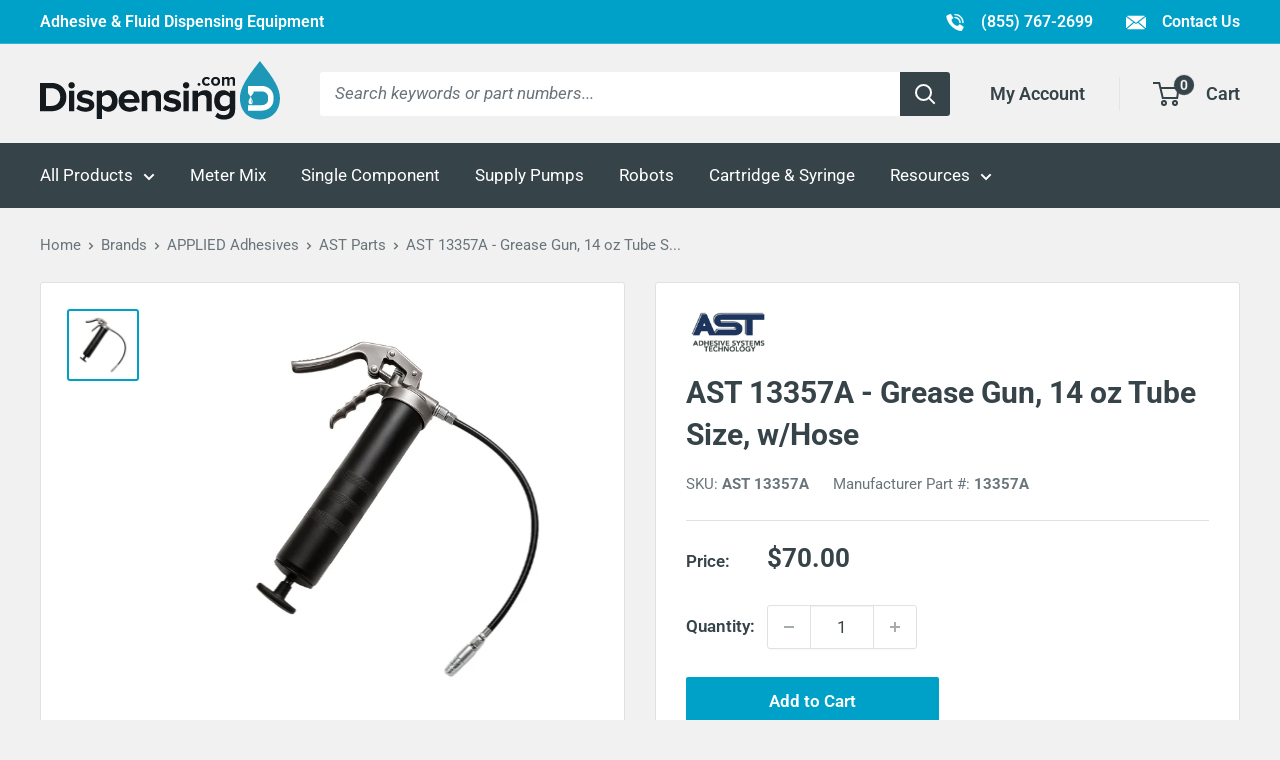

--- FILE ---
content_type: text/html; charset=utf-8
request_url: https://www.dispensing.com/products/ast-part-13357a
body_size: 39022
content:
<!doctype html>

<html class="no-js" lang="en">
  <head>
    <meta charset="utf-8">
    <meta name="viewport" content="width=device-width, initial-scale=1.0, height=device-height, minimum-scale=1.0, maximum-scale=5.0">
    <meta name="theme-color" content="#00a1c9">
    <meta name="format-detection" content="telephone=no"><meta name="ahrefs-site-verification" content="64548d12267bc7da7801cfb1871497db4b5b7383f75b9b64225962bfed273797"><title>AST 13357A - Grease Gun, 14 oz Tube Size, w/Hose
</title><meta name="description" content="Grease gun to dispense lubricant grease recommended for all AST units Gun for 14 oz. grease tubes"><link rel="canonical" href="https://www.dispensing.com/products/ast-part-13357a"><link rel="shortcut icon" href="//www.dispensing.com/cdn/shop/files/dispensing-favicon_96x96.png?v=1689886773" type="image/png">
<link rel="preload" as="image" href="//www.dispensing.com/cdn/shop/files/ast-13357a-grease-gun-with-tube_600x.jpg?v=1762469150">
<link rel="preload" as="style" href="//www.dispensing.com/cdn/shop/t/16/assets/theme.css?v=169444190562438226381746459269">
    <link rel="preload" as="script" href="//www.dispensing.com/cdn/shop/t/16/assets/theme.min.js?v=155891055080153451001754687131">
    <link rel="preconnect" href="https://cdn.shopify.com">
    <link rel="preconnect" href="https://fonts.shopifycdn.com">
    <link rel="dns-prefetch" href="https://productreviews.shopifycdn.com">
    <link rel="dns-prefetch" href="https://ajax.googleapis.com">
    <link rel="dns-prefetch" href="https://maps.googleapis.com">
    <link rel="dns-prefetch" href="https://maps.gstatic.com">
    <link rel="dns-prefetch" href="https://cdn.accentuate.io">

    <meta property="og:type" content="product">
  <meta property="og:title" content="AST 13357A - Grease Gun, 14 oz Tube Size, w/Hose"><meta property="og:image" content="http://www.dispensing.com/cdn/shop/files/ast-13357a-grease-gun-with-tube.jpg?v=1762469150">
    <meta property="og:image:secure_url" content="https://www.dispensing.com/cdn/shop/files/ast-13357a-grease-gun-with-tube.jpg?v=1762469150">
    <meta property="og:image:width" content="2048">
    <meta property="og:image:height" content="2048"><meta property="product:price:amount" content="70.00">
  <meta property="product:price:currency" content="USD"><meta property="og:description" content="Grease gun to dispense lubricant grease recommended for all AST units Gun for 14 oz. grease tubes"><meta property="og:url" content="https://www.dispensing.com/products/ast-part-13357a">
<meta property="og:site_name" content="Dispensing.com"><meta name="twitter:card" content="summary"><meta name="twitter:title" content="AST 13357A - Grease Gun, 14 oz Tube Size, w/Hose">
  <meta name="twitter:description" content="
 	Grease gun to dispense lubricant grease recommended for all AST units
 	Gun for 14 oz. grease tubes
">
  <meta name="twitter:image" content="https://www.dispensing.com/cdn/shop/files/ast-13357a-grease-gun-with-tube_600x600_crop_center.jpg?v=1762469150">
    <link rel="preload" href="//www.dispensing.com/cdn/fonts/roboto/roboto_n9.0c184e6fa23f90226ecbf2340f41a7f829851913.woff2" as="font" type="font/woff2" crossorigin>
<link rel="preload" href="//www.dispensing.com/cdn/fonts/roboto/roboto_n7.f38007a10afbbde8976c4056bfe890710d51dec2.woff2" as="font" type="font/woff2" crossorigin>
<link rel="preload" href="//www.dispensing.com/cdn/fonts/roboto/roboto_n4.2019d890f07b1852f56ce63ba45b2db45d852cba.woff2" as="font" type="font/woff2" crossorigin>

<style>
  @font-face {
  font-family: Roboto;
  font-weight: 900;
  font-style: normal;
  font-display: swap;
  src: url("//www.dispensing.com/cdn/fonts/roboto/roboto_n9.0c184e6fa23f90226ecbf2340f41a7f829851913.woff2") format("woff2"),
       url("//www.dispensing.com/cdn/fonts/roboto/roboto_n9.7211b7d111ec948ac853161b9ab0c32728753cde.woff") format("woff");
}

  @font-face {
  font-family: Roboto;
  font-weight: 700;
  font-style: normal;
  font-display: swap;
  src: url("//www.dispensing.com/cdn/fonts/roboto/roboto_n7.f38007a10afbbde8976c4056bfe890710d51dec2.woff2") format("woff2"),
       url("//www.dispensing.com/cdn/fonts/roboto/roboto_n7.94bfdd3e80c7be00e128703d245c207769d763f9.woff") format("woff");
}

  @font-face {
  font-family: Roboto;
  font-weight: 400;
  font-style: normal;
  font-display: swap;
  src: url("//www.dispensing.com/cdn/fonts/roboto/roboto_n4.2019d890f07b1852f56ce63ba45b2db45d852cba.woff2") format("woff2"),
       url("//www.dispensing.com/cdn/fonts/roboto/roboto_n4.238690e0007583582327135619c5f7971652fa9d.woff") format("woff");
}

@font-face {
  font-family: Roboto;
  font-weight: 600;
  font-style: normal;
  font-display: swap;
  src: url("//www.dispensing.com/cdn/fonts/roboto/roboto_n6.3d305d5382545b48404c304160aadee38c90ef9d.woff2") format("woff2"),
       url("//www.dispensing.com/cdn/fonts/roboto/roboto_n6.bb37be020157f87e181e5489d5e9137ad60c47a2.woff") format("woff");
}

@font-face {
  font-family: Roboto;
  font-weight: 700;
  font-style: italic;
  font-display: swap;
  src: url("//www.dispensing.com/cdn/fonts/roboto/roboto_i7.7ccaf9410746f2c53340607c42c43f90a9005937.woff2") format("woff2"),
       url("//www.dispensing.com/cdn/fonts/roboto/roboto_i7.49ec21cdd7148292bffea74c62c0df6e93551516.woff") format("woff");
}


  @font-face {
  font-family: Roboto;
  font-weight: 700;
  font-style: normal;
  font-display: swap;
  src: url("//www.dispensing.com/cdn/fonts/roboto/roboto_n7.f38007a10afbbde8976c4056bfe890710d51dec2.woff2") format("woff2"),
       url("//www.dispensing.com/cdn/fonts/roboto/roboto_n7.94bfdd3e80c7be00e128703d245c207769d763f9.woff") format("woff");
}

  @font-face {
  font-family: Roboto;
  font-weight: 400;
  font-style: italic;
  font-display: swap;
  src: url("//www.dispensing.com/cdn/fonts/roboto/roboto_i4.57ce898ccda22ee84f49e6b57ae302250655e2d4.woff2") format("woff2"),
       url("//www.dispensing.com/cdn/fonts/roboto/roboto_i4.b21f3bd061cbcb83b824ae8c7671a82587b264bf.woff") format("woff");
}

  @font-face {
  font-family: Roboto;
  font-weight: 700;
  font-style: italic;
  font-display: swap;
  src: url("//www.dispensing.com/cdn/fonts/roboto/roboto_i7.7ccaf9410746f2c53340607c42c43f90a9005937.woff2") format("woff2"),
       url("//www.dispensing.com/cdn/fonts/roboto/roboto_i7.49ec21cdd7148292bffea74c62c0df6e93551516.woff") format("woff");
}


  :root {
    --default-text-font-size : 15px;
    --base-text-font-size    : 17px;
    --display-font-family    : Roboto, sans-serif;
    --display-font-weight    : 900;
    --display-font-style     : normal;
    --heading-font-family    : Roboto, sans-serif;
    --heading-font-weight    : 700;
    --heading-font-style     : normal;
    --text-font-family       : Roboto, sans-serif;
    --text-font-weight       : 400;
    --text-font-style        : normal;
    --text-font-bolder-weight: 600;
    --text-link-decoration   : underline;

    --text-color               : #6a757b;
    --text-color-rgb           : 106, 117, 123;
    --heading-color            : #364349;
    --border-color             : #e1e1e1;
    --border-color-rgb         : 225, 225, 225;
    --form-border-color        : #d4d4d4;
    --accent-color             : #00a1c9;
    --accent-color-rgb         : 0, 161, 201;
    --link-color               : #0087a9;
    --link-color-hover         : #004a5c;
    --background               : #f1f1f1;
    --secondary-background     : #ffffff;
    --secondary-background-rgb : 255, 255, 255;
    --accent-background        : rgba(0, 161, 201, 0.08);

    --input-background: #ffffff;

    --error-color       : #bc0000;
    --error-background  : rgba(188, 0, 0, 0.07);
    --success-color     : #3f8600;
    --success-background: rgba(63, 134, 0, 0.11);

    --primary-button-background      : #00a1c9;
    --primary-button-background-rgb  : 0, 161, 201;
    --primary-button-text-color      : #ffffff;
    --secondary-button-background    : #364349;
    --secondary-button-background-rgb: 54, 67, 73;
    --secondary-button-text-color    : #ffffff;

    --header-background      : #f1f1f1;
    --header-text-color      : #364349;
    --header-light-text-color: #b4d2d9;
    --header-border-color    : rgba(180, 210, 217, 0.3);
    --header-accent-color    : #364349;

    --footer-background-color:    #364349;
    --footer-heading-text-color:  #ffffff;
    --footer-body-text-color:     #ffffff;
    --footer-body-text-color-rgb: 255, 255, 255;
    --footer-accent-color:        #00a1c9;
    --footer-accent-color-rgb:    0, 161, 201;
    --footer-border:              none;

    --flickity-arrow-color: #aeaeae;--product-on-sale-accent           : #00a1c9;
    --product-on-sale-accent-rgb       : 0, 161, 201;
    --product-on-sale-color            : #ffffff;
    --product-in-stock-color           : #409700;
    --product-low-stock-color          : #00a1c9;
    --product-sold-out-color           : #8a9297;
    --product-custom-label-1-background: #8a9297;
    --product-custom-label-1-color     : #ffffff;
    --product-custom-label-2-background: #8a9297;
    --product-custom-label-2-color     : #ffffff;
    --product-review-star-color        : #ffd000;

    --mobile-container-gutter : 20px;
    --desktop-container-gutter: 40px;

    /* Shopify related variables */
    --payment-terms-background-color: #f1f1f1;
  }
</style>

<script>
  // IE11 does not have support for CSS variables, so we have to polyfill them
  if (!(((window || {}).CSS || {}).supports && window.CSS.supports('(--a: 0)'))) {
    const script = document.createElement('script');
    script.type = 'text/javascript';
    script.src = '//www.dispensing.com/cdn/shop/t/16/assets/css-vars-ponyfill.js?v=55388263478605539011732212609';
    script.onload = function() {
      cssVars({});
    };

    document.getElementsByTagName('head')[0].appendChild(script);
  }
</script>


<script>
  window.dataLayer = window.dataLayer || [];
  function gtag() { dataLayer.push(arguments) };
  window.gbEvents = window.gbEvents || [];
</script><script>
  // Growthbook page views.
  window.gbEvents.push('page_view');

  // Basin form submissions.
  document.addEventListener('theme.formSubmission', function(event) {
    window.gbEvents.push('form_submit');
    gtag('event', 'form_submit', {
      form_id: event.detail.formUID,
      form_service: 'basin',
      form_tracking_id: event.detail.formUID + '_' + window.gtmUniqueFormId
    });
  });

  // Aloglia searches.
  document.addEventListener('theme.algoliaSearch', function(event) {
    window.gbEvents.push('search');
    gtag('event', 'search', {
      search_term: event.detail.searchQuery,
      search_autocomplete: false
    });
  });

  // Aloglia autocomplete searches.
  document.addEventListener('theme.algoliaAutocomplete', function(event) {
    window.gbEvents.push('search');
    gtag('event', 'search', {
      search_term: event.detail.searchQuery,
      search_autocomplete: true
    });
  });

  // Typeform form submissions.
  window.addEventListener('message', function(event) {
    var message = event.data;
    if (message.type && message.type === 'typeform' && message.event === 'formSubmission') {
      window.gbEvents.push('form_submit');
      gtag('event', 'form_submit', {
        form_id: message.form,
        form_service: 'typeform',
        form_tracking_id: message.form + '_' + window.gtmUniqueFormId
      });
    }
  }, false);
</script><script>(function(w,d,s,l,i){w[l]=w[l]||[];w[l].push({'gtm.start':
  new Date().getTime(),event:'gtm.js'});var f=d.getElementsByTagName(s)[0],
  j=d.createElement(s),dl=l!='dataLayer'?'&l='+l:'';j.async=true;j.src=
  'https://www.googletagmanager.com/gtm.js?id='+i+dl;f.parentNode.insertBefore(j,f);
  })(window,document,'script','dataLayer','GTM-MZ952QF');</script><script type="text/javascript">
        (function(c,l,a,r,i,t,y){
            c[a]=c[a]||function(){(c[a].q=c[a].q||[]).push(arguments)};
            t=l.createElement(r);t.async=1;t.src="https://www.clarity.ms/tag/"+i;
            y=l.getElementsByTagName(r)[0];y.parentNode.insertBefore(t,y);
        })(window, document, "clarity", "script", "syfv22xl7o");
    </script>

    <script>window.performance && window.performance.mark && window.performance.mark('shopify.content_for_header.start');</script><meta name="google-site-verification" content="KA3lAod9Ey1l2CGNTgfZF4bqvvEhG-nuWwBc6bGVlo0">
<meta id="shopify-digital-wallet" name="shopify-digital-wallet" content="/25144112/digital_wallets/dialog">
<meta name="shopify-checkout-api-token" content="a66b6230eaa12ba63a52616cc763bbe2">
<meta id="in-context-paypal-metadata" data-shop-id="25144112" data-venmo-supported="true" data-environment="production" data-locale="en_US" data-paypal-v4="true" data-currency="USD">
<link rel="alternate" type="application/json+oembed" href="https://www.dispensing.com/products/ast-part-13357a.oembed">
<script async="async" src="/checkouts/internal/preloads.js?locale=en-US"></script>
<link rel="preconnect" href="https://shop.app" crossorigin="anonymous">
<script async="async" src="https://shop.app/checkouts/internal/preloads.js?locale=en-US&shop_id=25144112" crossorigin="anonymous"></script>
<script id="apple-pay-shop-capabilities" type="application/json">{"shopId":25144112,"countryCode":"US","currencyCode":"USD","merchantCapabilities":["supports3DS"],"merchantId":"gid:\/\/shopify\/Shop\/25144112","merchantName":"Dispensing.com","requiredBillingContactFields":["postalAddress","email","phone"],"requiredShippingContactFields":["postalAddress","email","phone"],"shippingType":"shipping","supportedNetworks":["visa","masterCard","amex","discover","elo","jcb"],"total":{"type":"pending","label":"Dispensing.com","amount":"1.00"},"shopifyPaymentsEnabled":true,"supportsSubscriptions":true}</script>
<script id="shopify-features" type="application/json">{"accessToken":"a66b6230eaa12ba63a52616cc763bbe2","betas":["rich-media-storefront-analytics"],"domain":"www.dispensing.com","predictiveSearch":true,"shopId":25144112,"locale":"en"}</script>
<script>var Shopify = Shopify || {};
Shopify.shop = "dispensing.myshopify.com";
Shopify.locale = "en";
Shopify.currency = {"active":"USD","rate":"1.0"};
Shopify.country = "US";
Shopify.theme = {"name":"Dispensing 2.0 - Live","id":137166618880,"schema_name":"Shared Theme","schema_version":"2.0","theme_store_id":null,"role":"main"};
Shopify.theme.handle = "null";
Shopify.theme.style = {"id":null,"handle":null};
Shopify.cdnHost = "www.dispensing.com/cdn";
Shopify.routes = Shopify.routes || {};
Shopify.routes.root = "/";</script>
<script type="module">!function(o){(o.Shopify=o.Shopify||{}).modules=!0}(window);</script>
<script>!function(o){function n(){var o=[];function n(){o.push(Array.prototype.slice.apply(arguments))}return n.q=o,n}var t=o.Shopify=o.Shopify||{};t.loadFeatures=n(),t.autoloadFeatures=n()}(window);</script>
<script>
  window.ShopifyPay = window.ShopifyPay || {};
  window.ShopifyPay.apiHost = "shop.app\/pay";
  window.ShopifyPay.redirectState = null;
</script>
<script id="shop-js-analytics" type="application/json">{"pageType":"product"}</script>
<script defer="defer" async type="module" src="//www.dispensing.com/cdn/shopifycloud/shop-js/modules/v2/client.init-shop-cart-sync_BApSsMSl.en.esm.js"></script>
<script defer="defer" async type="module" src="//www.dispensing.com/cdn/shopifycloud/shop-js/modules/v2/chunk.common_CBoos6YZ.esm.js"></script>
<script type="module">
  await import("//www.dispensing.com/cdn/shopifycloud/shop-js/modules/v2/client.init-shop-cart-sync_BApSsMSl.en.esm.js");
await import("//www.dispensing.com/cdn/shopifycloud/shop-js/modules/v2/chunk.common_CBoos6YZ.esm.js");

  window.Shopify.SignInWithShop?.initShopCartSync?.({"fedCMEnabled":true,"windoidEnabled":true});

</script>
<script>
  window.Shopify = window.Shopify || {};
  if (!window.Shopify.featureAssets) window.Shopify.featureAssets = {};
  window.Shopify.featureAssets['shop-js'] = {"shop-cart-sync":["modules/v2/client.shop-cart-sync_DJczDl9f.en.esm.js","modules/v2/chunk.common_CBoos6YZ.esm.js"],"init-fed-cm":["modules/v2/client.init-fed-cm_BzwGC0Wi.en.esm.js","modules/v2/chunk.common_CBoos6YZ.esm.js"],"init-windoid":["modules/v2/client.init-windoid_BS26ThXS.en.esm.js","modules/v2/chunk.common_CBoos6YZ.esm.js"],"shop-cash-offers":["modules/v2/client.shop-cash-offers_DthCPNIO.en.esm.js","modules/v2/chunk.common_CBoos6YZ.esm.js","modules/v2/chunk.modal_Bu1hFZFC.esm.js"],"shop-button":["modules/v2/client.shop-button_D_JX508o.en.esm.js","modules/v2/chunk.common_CBoos6YZ.esm.js"],"init-shop-email-lookup-coordinator":["modules/v2/client.init-shop-email-lookup-coordinator_DFwWcvrS.en.esm.js","modules/v2/chunk.common_CBoos6YZ.esm.js"],"shop-toast-manager":["modules/v2/client.shop-toast-manager_tEhgP2F9.en.esm.js","modules/v2/chunk.common_CBoos6YZ.esm.js"],"shop-login-button":["modules/v2/client.shop-login-button_DwLgFT0K.en.esm.js","modules/v2/chunk.common_CBoos6YZ.esm.js","modules/v2/chunk.modal_Bu1hFZFC.esm.js"],"avatar":["modules/v2/client.avatar_BTnouDA3.en.esm.js"],"init-shop-cart-sync":["modules/v2/client.init-shop-cart-sync_BApSsMSl.en.esm.js","modules/v2/chunk.common_CBoos6YZ.esm.js"],"pay-button":["modules/v2/client.pay-button_BuNmcIr_.en.esm.js","modules/v2/chunk.common_CBoos6YZ.esm.js"],"init-shop-for-new-customer-accounts":["modules/v2/client.init-shop-for-new-customer-accounts_DrjXSI53.en.esm.js","modules/v2/client.shop-login-button_DwLgFT0K.en.esm.js","modules/v2/chunk.common_CBoos6YZ.esm.js","modules/v2/chunk.modal_Bu1hFZFC.esm.js"],"init-customer-accounts-sign-up":["modules/v2/client.init-customer-accounts-sign-up_TlVCiykN.en.esm.js","modules/v2/client.shop-login-button_DwLgFT0K.en.esm.js","modules/v2/chunk.common_CBoos6YZ.esm.js","modules/v2/chunk.modal_Bu1hFZFC.esm.js"],"shop-follow-button":["modules/v2/client.shop-follow-button_C5D3XtBb.en.esm.js","modules/v2/chunk.common_CBoos6YZ.esm.js","modules/v2/chunk.modal_Bu1hFZFC.esm.js"],"checkout-modal":["modules/v2/client.checkout-modal_8TC_1FUY.en.esm.js","modules/v2/chunk.common_CBoos6YZ.esm.js","modules/v2/chunk.modal_Bu1hFZFC.esm.js"],"init-customer-accounts":["modules/v2/client.init-customer-accounts_C0Oh2ljF.en.esm.js","modules/v2/client.shop-login-button_DwLgFT0K.en.esm.js","modules/v2/chunk.common_CBoos6YZ.esm.js","modules/v2/chunk.modal_Bu1hFZFC.esm.js"],"lead-capture":["modules/v2/client.lead-capture_Cq0gfm7I.en.esm.js","modules/v2/chunk.common_CBoos6YZ.esm.js","modules/v2/chunk.modal_Bu1hFZFC.esm.js"],"shop-login":["modules/v2/client.shop-login_BmtnoEUo.en.esm.js","modules/v2/chunk.common_CBoos6YZ.esm.js","modules/v2/chunk.modal_Bu1hFZFC.esm.js"],"payment-terms":["modules/v2/client.payment-terms_BHOWV7U_.en.esm.js","modules/v2/chunk.common_CBoos6YZ.esm.js","modules/v2/chunk.modal_Bu1hFZFC.esm.js"]};
</script>
<script id="__st">var __st={"a":25144112,"offset":-21600,"reqid":"0c9eebd7-635b-40b5-8ce3-8a8f31d0bc67-1768881397","pageurl":"www.dispensing.com\/products\/ast-part-13357a","u":"bed3dbe66107","p":"product","rtyp":"product","rid":8252094906624};</script>
<script>window.ShopifyPaypalV4VisibilityTracking = true;</script>
<script id="captcha-bootstrap">!function(){'use strict';const t='contact',e='account',n='new_comment',o=[[t,t],['blogs',n],['comments',n],[t,'customer']],c=[[e,'customer_login'],[e,'guest_login'],[e,'recover_customer_password'],[e,'create_customer']],r=t=>t.map((([t,e])=>`form[action*='/${t}']:not([data-nocaptcha='true']) input[name='form_type'][value='${e}']`)).join(','),a=t=>()=>t?[...document.querySelectorAll(t)].map((t=>t.form)):[];function s(){const t=[...o],e=r(t);return a(e)}const i='password',u='form_key',d=['recaptcha-v3-token','g-recaptcha-response','h-captcha-response',i],f=()=>{try{return window.sessionStorage}catch{return}},m='__shopify_v',_=t=>t.elements[u];function p(t,e,n=!1){try{const o=window.sessionStorage,c=JSON.parse(o.getItem(e)),{data:r}=function(t){const{data:e,action:n}=t;return t[m]||n?{data:e,action:n}:{data:t,action:n}}(c);for(const[e,n]of Object.entries(r))t.elements[e]&&(t.elements[e].value=n);n&&o.removeItem(e)}catch(o){console.error('form repopulation failed',{error:o})}}const l='form_type',E='cptcha';function T(t){t.dataset[E]=!0}const w=window,h=w.document,L='Shopify',v='ce_forms',y='captcha';let A=!1;((t,e)=>{const n=(g='f06e6c50-85a8-45c8-87d0-21a2b65856fe',I='https://cdn.shopify.com/shopifycloud/storefront-forms-hcaptcha/ce_storefront_forms_captcha_hcaptcha.v1.5.2.iife.js',D={infoText:'Protected by hCaptcha',privacyText:'Privacy',termsText:'Terms'},(t,e,n)=>{const o=w[L][v],c=o.bindForm;if(c)return c(t,g,e,D).then(n);var r;o.q.push([[t,g,e,D],n]),r=I,A||(h.body.append(Object.assign(h.createElement('script'),{id:'captcha-provider',async:!0,src:r})),A=!0)});var g,I,D;w[L]=w[L]||{},w[L][v]=w[L][v]||{},w[L][v].q=[],w[L][y]=w[L][y]||{},w[L][y].protect=function(t,e){n(t,void 0,e),T(t)},Object.freeze(w[L][y]),function(t,e,n,w,h,L){const[v,y,A,g]=function(t,e,n){const i=e?o:[],u=t?c:[],d=[...i,...u],f=r(d),m=r(i),_=r(d.filter((([t,e])=>n.includes(e))));return[a(f),a(m),a(_),s()]}(w,h,L),I=t=>{const e=t.target;return e instanceof HTMLFormElement?e:e&&e.form},D=t=>v().includes(t);t.addEventListener('submit',(t=>{const e=I(t);if(!e)return;const n=D(e)&&!e.dataset.hcaptchaBound&&!e.dataset.recaptchaBound,o=_(e),c=g().includes(e)&&(!o||!o.value);(n||c)&&t.preventDefault(),c&&!n&&(function(t){try{if(!f())return;!function(t){const e=f();if(!e)return;const n=_(t);if(!n)return;const o=n.value;o&&e.removeItem(o)}(t);const e=Array.from(Array(32),(()=>Math.random().toString(36)[2])).join('');!function(t,e){_(t)||t.append(Object.assign(document.createElement('input'),{type:'hidden',name:u})),t.elements[u].value=e}(t,e),function(t,e){const n=f();if(!n)return;const o=[...t.querySelectorAll(`input[type='${i}']`)].map((({name:t})=>t)),c=[...d,...o],r={};for(const[a,s]of new FormData(t).entries())c.includes(a)||(r[a]=s);n.setItem(e,JSON.stringify({[m]:1,action:t.action,data:r}))}(t,e)}catch(e){console.error('failed to persist form',e)}}(e),e.submit())}));const S=(t,e)=>{t&&!t.dataset[E]&&(n(t,e.some((e=>e===t))),T(t))};for(const o of['focusin','change'])t.addEventListener(o,(t=>{const e=I(t);D(e)&&S(e,y())}));const B=e.get('form_key'),M=e.get(l),P=B&&M;t.addEventListener('DOMContentLoaded',(()=>{const t=y();if(P)for(const e of t)e.elements[l].value===M&&p(e,B);[...new Set([...A(),...v().filter((t=>'true'===t.dataset.shopifyCaptcha))])].forEach((e=>S(e,t)))}))}(h,new URLSearchParams(w.location.search),n,t,e,['guest_login'])})(!0,!0)}();</script>
<script integrity="sha256-4kQ18oKyAcykRKYeNunJcIwy7WH5gtpwJnB7kiuLZ1E=" data-source-attribution="shopify.loadfeatures" defer="defer" src="//www.dispensing.com/cdn/shopifycloud/storefront/assets/storefront/load_feature-a0a9edcb.js" crossorigin="anonymous"></script>
<script crossorigin="anonymous" defer="defer" src="//www.dispensing.com/cdn/shopifycloud/storefront/assets/shopify_pay/storefront-65b4c6d7.js?v=20250812"></script>
<script data-source-attribution="shopify.dynamic_checkout.dynamic.init">var Shopify=Shopify||{};Shopify.PaymentButton=Shopify.PaymentButton||{isStorefrontPortableWallets:!0,init:function(){window.Shopify.PaymentButton.init=function(){};var t=document.createElement("script");t.src="https://www.dispensing.com/cdn/shopifycloud/portable-wallets/latest/portable-wallets.en.js",t.type="module",document.head.appendChild(t)}};
</script>
<script data-source-attribution="shopify.dynamic_checkout.buyer_consent">
  function portableWalletsHideBuyerConsent(e){var t=document.getElementById("shopify-buyer-consent"),n=document.getElementById("shopify-subscription-policy-button");t&&n&&(t.classList.add("hidden"),t.setAttribute("aria-hidden","true"),n.removeEventListener("click",e))}function portableWalletsShowBuyerConsent(e){var t=document.getElementById("shopify-buyer-consent"),n=document.getElementById("shopify-subscription-policy-button");t&&n&&(t.classList.remove("hidden"),t.removeAttribute("aria-hidden"),n.addEventListener("click",e))}window.Shopify?.PaymentButton&&(window.Shopify.PaymentButton.hideBuyerConsent=portableWalletsHideBuyerConsent,window.Shopify.PaymentButton.showBuyerConsent=portableWalletsShowBuyerConsent);
</script>
<script data-source-attribution="shopify.dynamic_checkout.cart.bootstrap">document.addEventListener("DOMContentLoaded",(function(){function t(){return document.querySelector("shopify-accelerated-checkout-cart, shopify-accelerated-checkout")}if(t())Shopify.PaymentButton.init();else{new MutationObserver((function(e,n){t()&&(Shopify.PaymentButton.init(),n.disconnect())})).observe(document.body,{childList:!0,subtree:!0})}}));
</script>
<link id="shopify-accelerated-checkout-styles" rel="stylesheet" media="screen" href="https://www.dispensing.com/cdn/shopifycloud/portable-wallets/latest/accelerated-checkout-backwards-compat.css" crossorigin="anonymous">
<style id="shopify-accelerated-checkout-cart">
        #shopify-buyer-consent {
  margin-top: 1em;
  display: inline-block;
  width: 100%;
}

#shopify-buyer-consent.hidden {
  display: none;
}

#shopify-subscription-policy-button {
  background: none;
  border: none;
  padding: 0;
  text-decoration: underline;
  font-size: inherit;
  cursor: pointer;
}

#shopify-subscription-policy-button::before {
  box-shadow: none;
}

      </style>

<script>window.performance && window.performance.mark && window.performance.mark('shopify.content_for_header.end');</script>

    <link rel="stylesheet" href="//www.dispensing.com/cdn/shop/t/16/assets/theme.css?v=169444190562438226381746459269">
    <link rel="stylesheet" href="//www.dispensing.com/cdn/shop/t/16/assets/custom.css?v=44867426591567243391764787217"><link rel="stylesheet" href="//www.dispensing.com/cdn/shop/t/16/assets/custom-dispensing.css?v=180208791942299561641695834456"><link rel="stylesheet" href="//embed.typeform.com/next/css/popup.css" />

    

    <script>
      // This allows to expose several variables to the global scope, to be used in scripts
      window.theme = {
        pageType: "product",
        cartCount: 0,
        moneyFormat: "${{amount}}",
        moneyWithCurrencyFormat: "${{amount}} USD",
        showDiscount: false,
        discountMode: "percentage",
        searchMode: "product,article",
        searchUnavailableProducts: "last",
        cartType: "drawer",
        productImagePlaceholder: "\/\/www.dispensing.com\/cdn\/shop\/files\/product-image-placeholder.png?v=11020424134834666386"
      };

      window.routes = {
        rootUrl: "\/",
        rootUrlWithoutSlash: '',
        cartUrl: "\/cart",
        cartAddUrl: "\/cart\/add",
        cartChangeUrl: "\/cart\/change",
        searchUrl: "\/search",
        productRecommendationsUrl: "\/recommendations\/products",
        contactUrl: "\/pages\/contact-us"
      };

      window.languages = {
        productRegularPrice: "Regular price",
        productSalePrice: "Sale price",
        collectionOnSaleLabel: "Save {{savings}}",
        productFormUnavailable: "Unavailable",
        productFormAddToCart: "Add to Cart",
        productFormSoldOut: "Out of Stock",
        productAdded: "Product has been added to your cart",
        productAddedShort: "Added!",
        shippingEstimatorNoResults: "No shipping could be found for your address.",
        shippingEstimatorOneResult: "There is one shipping rate for your address:",
        shippingEstimatorMultipleResults: "There are {{count}} shipping rates for your address:",
        shippingEstimatorErrors: "There are some errors:"
      };

      window.lazySizesConfig = {
        loadHidden: false,
        hFac: 0.8,
        expFactor: 3,
        customMedia: {
          '--phone': '(max-width: 640px)',
          '--tablet': '(min-width: 641px) and (max-width: 1023px)',
          '--lap': '(min-width: 1024px)'
        }
      };

      document.documentElement.className = document.documentElement.className.replace('no-js', 'js');
    </script><script>
      (function() {
        var domains = {
          primary: atob("d3d3LmRpc3BlbnNpbmcuY29t"),
          permanent: atob("ZGlzcGVuc2luZy5teXNob3BpZnkuY29t"),
          preview: atob("c2hvcGlmeXByZXZpZXcuY29t")
        }
        var host = window.location.host;
        if (host !== domains.primary && host !== domains.permanent && host.indexOf(domains.preview) < 1) {
          window.location.replace(
            window.location.href.replace(host, domains.primary)
          )
        }
      })();
    </script><script src="//www.dispensing.com/cdn/shop/t/16/assets/theme.min.js?v=155891055080153451001754687131" defer></script>
    <script src="//www.dispensing.com/cdn/shop/t/16/assets/custom.js?v=125002105504731258771767910560" defer></script>
    <script src="//www.dispensing.com/cdn/shop/t/16/assets/location.js?v=98600945657323212121767910561" defer></script><script src="//embed.typeform.com/next/embed.js" defer></script><script>
        (function () {
          window.onpageshow = function() {
            // We force re-freshing the cart content onpageshow, as most browsers will serve a cache copy when hitting the
            // back button, which cause staled data
            document.documentElement.dispatchEvent(new CustomEvent('cart:refresh', {
              bubbles: true,
              detail: {scrollToTop: false}
            }));
          };
        })();
      </script><script src="https://challenges.cloudflare.com/turnstile/v0/api.js" async defer></script><link href="https://monorail-edge.shopifysvc.com" rel="dns-prefetch">
<script>(function(){if ("sendBeacon" in navigator && "performance" in window) {try {var session_token_from_headers = performance.getEntriesByType('navigation')[0].serverTiming.find(x => x.name == '_s').description;} catch {var session_token_from_headers = undefined;}var session_cookie_matches = document.cookie.match(/_shopify_s=([^;]*)/);var session_token_from_cookie = session_cookie_matches && session_cookie_matches.length === 2 ? session_cookie_matches[1] : "";var session_token = session_token_from_headers || session_token_from_cookie || "";function handle_abandonment_event(e) {var entries = performance.getEntries().filter(function(entry) {return /monorail-edge.shopifysvc.com/.test(entry.name);});if (!window.abandonment_tracked && entries.length === 0) {window.abandonment_tracked = true;var currentMs = Date.now();var navigation_start = performance.timing.navigationStart;var payload = {shop_id: 25144112,url: window.location.href,navigation_start,duration: currentMs - navigation_start,session_token,page_type: "product"};window.navigator.sendBeacon("https://monorail-edge.shopifysvc.com/v1/produce", JSON.stringify({schema_id: "online_store_buyer_site_abandonment/1.1",payload: payload,metadata: {event_created_at_ms: currentMs,event_sent_at_ms: currentMs}}));}}window.addEventListener('pagehide', handle_abandonment_event);}}());</script>
<script id="web-pixels-manager-setup">(function e(e,d,r,n,o){if(void 0===o&&(o={}),!Boolean(null===(a=null===(i=window.Shopify)||void 0===i?void 0:i.analytics)||void 0===a?void 0:a.replayQueue)){var i,a;window.Shopify=window.Shopify||{};var t=window.Shopify;t.analytics=t.analytics||{};var s=t.analytics;s.replayQueue=[],s.publish=function(e,d,r){return s.replayQueue.push([e,d,r]),!0};try{self.performance.mark("wpm:start")}catch(e){}var l=function(){var e={modern:/Edge?\/(1{2}[4-9]|1[2-9]\d|[2-9]\d{2}|\d{4,})\.\d+(\.\d+|)|Firefox\/(1{2}[4-9]|1[2-9]\d|[2-9]\d{2}|\d{4,})\.\d+(\.\d+|)|Chrom(ium|e)\/(9{2}|\d{3,})\.\d+(\.\d+|)|(Maci|X1{2}).+ Version\/(15\.\d+|(1[6-9]|[2-9]\d|\d{3,})\.\d+)([,.]\d+|)( \(\w+\)|)( Mobile\/\w+|) Safari\/|Chrome.+OPR\/(9{2}|\d{3,})\.\d+\.\d+|(CPU[ +]OS|iPhone[ +]OS|CPU[ +]iPhone|CPU IPhone OS|CPU iPad OS)[ +]+(15[._]\d+|(1[6-9]|[2-9]\d|\d{3,})[._]\d+)([._]\d+|)|Android:?[ /-](13[3-9]|1[4-9]\d|[2-9]\d{2}|\d{4,})(\.\d+|)(\.\d+|)|Android.+Firefox\/(13[5-9]|1[4-9]\d|[2-9]\d{2}|\d{4,})\.\d+(\.\d+|)|Android.+Chrom(ium|e)\/(13[3-9]|1[4-9]\d|[2-9]\d{2}|\d{4,})\.\d+(\.\d+|)|SamsungBrowser\/([2-9]\d|\d{3,})\.\d+/,legacy:/Edge?\/(1[6-9]|[2-9]\d|\d{3,})\.\d+(\.\d+|)|Firefox\/(5[4-9]|[6-9]\d|\d{3,})\.\d+(\.\d+|)|Chrom(ium|e)\/(5[1-9]|[6-9]\d|\d{3,})\.\d+(\.\d+|)([\d.]+$|.*Safari\/(?![\d.]+ Edge\/[\d.]+$))|(Maci|X1{2}).+ Version\/(10\.\d+|(1[1-9]|[2-9]\d|\d{3,})\.\d+)([,.]\d+|)( \(\w+\)|)( Mobile\/\w+|) Safari\/|Chrome.+OPR\/(3[89]|[4-9]\d|\d{3,})\.\d+\.\d+|(CPU[ +]OS|iPhone[ +]OS|CPU[ +]iPhone|CPU IPhone OS|CPU iPad OS)[ +]+(10[._]\d+|(1[1-9]|[2-9]\d|\d{3,})[._]\d+)([._]\d+|)|Android:?[ /-](13[3-9]|1[4-9]\d|[2-9]\d{2}|\d{4,})(\.\d+|)(\.\d+|)|Mobile Safari.+OPR\/([89]\d|\d{3,})\.\d+\.\d+|Android.+Firefox\/(13[5-9]|1[4-9]\d|[2-9]\d{2}|\d{4,})\.\d+(\.\d+|)|Android.+Chrom(ium|e)\/(13[3-9]|1[4-9]\d|[2-9]\d{2}|\d{4,})\.\d+(\.\d+|)|Android.+(UC? ?Browser|UCWEB|U3)[ /]?(15\.([5-9]|\d{2,})|(1[6-9]|[2-9]\d|\d{3,})\.\d+)\.\d+|SamsungBrowser\/(5\.\d+|([6-9]|\d{2,})\.\d+)|Android.+MQ{2}Browser\/(14(\.(9|\d{2,})|)|(1[5-9]|[2-9]\d|\d{3,})(\.\d+|))(\.\d+|)|K[Aa][Ii]OS\/(3\.\d+|([4-9]|\d{2,})\.\d+)(\.\d+|)/},d=e.modern,r=e.legacy,n=navigator.userAgent;return n.match(d)?"modern":n.match(r)?"legacy":"unknown"}(),u="modern"===l?"modern":"legacy",c=(null!=n?n:{modern:"",legacy:""})[u],f=function(e){return[e.baseUrl,"/wpm","/b",e.hashVersion,"modern"===e.buildTarget?"m":"l",".js"].join("")}({baseUrl:d,hashVersion:r,buildTarget:u}),m=function(e){var d=e.version,r=e.bundleTarget,n=e.surface,o=e.pageUrl,i=e.monorailEndpoint;return{emit:function(e){var a=e.status,t=e.errorMsg,s=(new Date).getTime(),l=JSON.stringify({metadata:{event_sent_at_ms:s},events:[{schema_id:"web_pixels_manager_load/3.1",payload:{version:d,bundle_target:r,page_url:o,status:a,surface:n,error_msg:t},metadata:{event_created_at_ms:s}}]});if(!i)return console&&console.warn&&console.warn("[Web Pixels Manager] No Monorail endpoint provided, skipping logging."),!1;try{return self.navigator.sendBeacon.bind(self.navigator)(i,l)}catch(e){}var u=new XMLHttpRequest;try{return u.open("POST",i,!0),u.setRequestHeader("Content-Type","text/plain"),u.send(l),!0}catch(e){return console&&console.warn&&console.warn("[Web Pixels Manager] Got an unhandled error while logging to Monorail."),!1}}}}({version:r,bundleTarget:l,surface:e.surface,pageUrl:self.location.href,monorailEndpoint:e.monorailEndpoint});try{o.browserTarget=l,function(e){var d=e.src,r=e.async,n=void 0===r||r,o=e.onload,i=e.onerror,a=e.sri,t=e.scriptDataAttributes,s=void 0===t?{}:t,l=document.createElement("script"),u=document.querySelector("head"),c=document.querySelector("body");if(l.async=n,l.src=d,a&&(l.integrity=a,l.crossOrigin="anonymous"),s)for(var f in s)if(Object.prototype.hasOwnProperty.call(s,f))try{l.dataset[f]=s[f]}catch(e){}if(o&&l.addEventListener("load",o),i&&l.addEventListener("error",i),u)u.appendChild(l);else{if(!c)throw new Error("Did not find a head or body element to append the script");c.appendChild(l)}}({src:f,async:!0,onload:function(){if(!function(){var e,d;return Boolean(null===(d=null===(e=window.Shopify)||void 0===e?void 0:e.analytics)||void 0===d?void 0:d.initialized)}()){var d=window.webPixelsManager.init(e)||void 0;if(d){var r=window.Shopify.analytics;r.replayQueue.forEach((function(e){var r=e[0],n=e[1],o=e[2];d.publishCustomEvent(r,n,o)})),r.replayQueue=[],r.publish=d.publishCustomEvent,r.visitor=d.visitor,r.initialized=!0}}},onerror:function(){return m.emit({status:"failed",errorMsg:"".concat(f," has failed to load")})},sri:function(e){var d=/^sha384-[A-Za-z0-9+/=]+$/;return"string"==typeof e&&d.test(e)}(c)?c:"",scriptDataAttributes:o}),m.emit({status:"loading"})}catch(e){m.emit({status:"failed",errorMsg:(null==e?void 0:e.message)||"Unknown error"})}}})({shopId: 25144112,storefrontBaseUrl: "https://www.dispensing.com",extensionsBaseUrl: "https://extensions.shopifycdn.com/cdn/shopifycloud/web-pixels-manager",monorailEndpoint: "https://monorail-edge.shopifysvc.com/unstable/produce_batch",surface: "storefront-renderer",enabledBetaFlags: ["2dca8a86"],webPixelsConfigList: [{"id":"500039936","configuration":"{\"config\":\"{\\\"google_tag_ids\\\":[\\\"G-CYRD7TQGH3\\\",\\\"GT-5789QPT\\\",\\\"AW-11325926046\\\",\\\"G-GF4DP7DQSQ\\\"],\\\"target_country\\\":\\\"US\\\",\\\"gtag_events\\\":[{\\\"type\\\":\\\"begin_checkout\\\",\\\"action_label\\\":[\\\"G-CYRD7TQGH3\\\",\\\"G-GF4DP7DQSQ\\\"]},{\\\"type\\\":\\\"search\\\",\\\"action_label\\\":[\\\"G-CYRD7TQGH3\\\",\\\"G-GF4DP7DQSQ\\\"]},{\\\"type\\\":\\\"view_item\\\",\\\"action_label\\\":[\\\"G-CYRD7TQGH3\\\",\\\"MC-ZB413J0W7L\\\",\\\"G-GF4DP7DQSQ\\\"]},{\\\"type\\\":\\\"purchase\\\",\\\"action_label\\\":[\\\"G-CYRD7TQGH3\\\",\\\"MC-ZB413J0W7L\\\",\\\"AW-11325926046\\\/tBmsCOuX7MYZEJ7Vz5gq\\\",\\\"G-GF4DP7DQSQ\\\"]},{\\\"type\\\":\\\"page_view\\\",\\\"action_label\\\":[\\\"G-CYRD7TQGH3\\\",\\\"MC-ZB413J0W7L\\\",\\\"G-GF4DP7DQSQ\\\"]},{\\\"type\\\":\\\"add_payment_info\\\",\\\"action_label\\\":[\\\"G-CYRD7TQGH3\\\",\\\"G-GF4DP7DQSQ\\\"]},{\\\"type\\\":\\\"add_to_cart\\\",\\\"action_label\\\":[\\\"G-CYRD7TQGH3\\\",\\\"G-GF4DP7DQSQ\\\"]}],\\\"enable_monitoring_mode\\\":false}\"}","eventPayloadVersion":"v1","runtimeContext":"OPEN","scriptVersion":"b2a88bafab3e21179ed38636efcd8a93","type":"APP","apiClientId":1780363,"privacyPurposes":[],"dataSharingAdjustments":{"protectedCustomerApprovalScopes":["read_customer_address","read_customer_email","read_customer_name","read_customer_personal_data","read_customer_phone"]}},{"id":"38142208","eventPayloadVersion":"1","runtimeContext":"LAX","scriptVersion":"2","type":"CUSTOM","privacyPurposes":[],"name":"Google Tag Manager"},{"id":"108101888","eventPayloadVersion":"1","runtimeContext":"LAX","scriptVersion":"2","type":"CUSTOM","privacyPurposes":[],"name":"Algolia Analytics"},{"id":"shopify-app-pixel","configuration":"{}","eventPayloadVersion":"v1","runtimeContext":"STRICT","scriptVersion":"0450","apiClientId":"shopify-pixel","type":"APP","privacyPurposes":["ANALYTICS","MARKETING"]},{"id":"shopify-custom-pixel","eventPayloadVersion":"v1","runtimeContext":"LAX","scriptVersion":"0450","apiClientId":"shopify-pixel","type":"CUSTOM","privacyPurposes":["ANALYTICS","MARKETING"]}],isMerchantRequest: false,initData: {"shop":{"name":"Dispensing.com","paymentSettings":{"currencyCode":"USD"},"myshopifyDomain":"dispensing.myshopify.com","countryCode":"US","storefrontUrl":"https:\/\/www.dispensing.com"},"customer":null,"cart":null,"checkout":null,"productVariants":[{"price":{"amount":70.0,"currencyCode":"USD"},"product":{"title":"AST 13357A - Grease Gun, 14 oz Tube Size, w\/Hose","vendor":"AST","id":"8252094906624","untranslatedTitle":"AST 13357A - Grease Gun, 14 oz Tube Size, w\/Hose","url":"\/products\/ast-part-13357a","type":"Accessory"},"id":"43913520414976","image":{"src":"\/\/www.dispensing.com\/cdn\/shop\/files\/ast-13357a-grease-gun-with-tube.jpg?v=1762469150"},"sku":"AST 13357A","title":"Default Title","untranslatedTitle":"Default Title"}],"purchasingCompany":null},},"https://www.dispensing.com/cdn","fcfee988w5aeb613cpc8e4bc33m6693e112",{"modern":"","legacy":""},{"shopId":"25144112","storefrontBaseUrl":"https:\/\/www.dispensing.com","extensionBaseUrl":"https:\/\/extensions.shopifycdn.com\/cdn\/shopifycloud\/web-pixels-manager","surface":"storefront-renderer","enabledBetaFlags":"[\"2dca8a86\"]","isMerchantRequest":"false","hashVersion":"fcfee988w5aeb613cpc8e4bc33m6693e112","publish":"custom","events":"[[\"page_viewed\",{}],[\"product_viewed\",{\"productVariant\":{\"price\":{\"amount\":70.0,\"currencyCode\":\"USD\"},\"product\":{\"title\":\"AST 13357A - Grease Gun, 14 oz Tube Size, w\/Hose\",\"vendor\":\"AST\",\"id\":\"8252094906624\",\"untranslatedTitle\":\"AST 13357A - Grease Gun, 14 oz Tube Size, w\/Hose\",\"url\":\"\/products\/ast-part-13357a\",\"type\":\"Accessory\"},\"id\":\"43913520414976\",\"image\":{\"src\":\"\/\/www.dispensing.com\/cdn\/shop\/files\/ast-13357a-grease-gun-with-tube.jpg?v=1762469150\"},\"sku\":\"AST 13357A\",\"title\":\"Default Title\",\"untranslatedTitle\":\"Default Title\"}}]]"});</script><script>
  window.ShopifyAnalytics = window.ShopifyAnalytics || {};
  window.ShopifyAnalytics.meta = window.ShopifyAnalytics.meta || {};
  window.ShopifyAnalytics.meta.currency = 'USD';
  var meta = {"product":{"id":8252094906624,"gid":"gid:\/\/shopify\/Product\/8252094906624","vendor":"AST","type":"Accessory","handle":"ast-part-13357a","variants":[{"id":43913520414976,"price":7000,"name":"AST 13357A - Grease Gun, 14 oz Tube Size, w\/Hose","public_title":null,"sku":"AST 13357A"}],"remote":false},"page":{"pageType":"product","resourceType":"product","resourceId":8252094906624,"requestId":"0c9eebd7-635b-40b5-8ce3-8a8f31d0bc67-1768881397"}};
  for (var attr in meta) {
    window.ShopifyAnalytics.meta[attr] = meta[attr];
  }
</script>
<script class="analytics">
  (function () {
    var customDocumentWrite = function(content) {
      var jquery = null;

      if (window.jQuery) {
        jquery = window.jQuery;
      } else if (window.Checkout && window.Checkout.$) {
        jquery = window.Checkout.$;
      }

      if (jquery) {
        jquery('body').append(content);
      }
    };

    var hasLoggedConversion = function(token) {
      if (token) {
        return document.cookie.indexOf('loggedConversion=' + token) !== -1;
      }
      return false;
    }

    var setCookieIfConversion = function(token) {
      if (token) {
        var twoMonthsFromNow = new Date(Date.now());
        twoMonthsFromNow.setMonth(twoMonthsFromNow.getMonth() + 2);

        document.cookie = 'loggedConversion=' + token + '; expires=' + twoMonthsFromNow;
      }
    }

    var trekkie = window.ShopifyAnalytics.lib = window.trekkie = window.trekkie || [];
    if (trekkie.integrations) {
      return;
    }
    trekkie.methods = [
      'identify',
      'page',
      'ready',
      'track',
      'trackForm',
      'trackLink'
    ];
    trekkie.factory = function(method) {
      return function() {
        var args = Array.prototype.slice.call(arguments);
        args.unshift(method);
        trekkie.push(args);
        return trekkie;
      };
    };
    for (var i = 0; i < trekkie.methods.length; i++) {
      var key = trekkie.methods[i];
      trekkie[key] = trekkie.factory(key);
    }
    trekkie.load = function(config) {
      trekkie.config = config || {};
      trekkie.config.initialDocumentCookie = document.cookie;
      var first = document.getElementsByTagName('script')[0];
      var script = document.createElement('script');
      script.type = 'text/javascript';
      script.onerror = function(e) {
        var scriptFallback = document.createElement('script');
        scriptFallback.type = 'text/javascript';
        scriptFallback.onerror = function(error) {
                var Monorail = {
      produce: function produce(monorailDomain, schemaId, payload) {
        var currentMs = new Date().getTime();
        var event = {
          schema_id: schemaId,
          payload: payload,
          metadata: {
            event_created_at_ms: currentMs,
            event_sent_at_ms: currentMs
          }
        };
        return Monorail.sendRequest("https://" + monorailDomain + "/v1/produce", JSON.stringify(event));
      },
      sendRequest: function sendRequest(endpointUrl, payload) {
        // Try the sendBeacon API
        if (window && window.navigator && typeof window.navigator.sendBeacon === 'function' && typeof window.Blob === 'function' && !Monorail.isIos12()) {
          var blobData = new window.Blob([payload], {
            type: 'text/plain'
          });

          if (window.navigator.sendBeacon(endpointUrl, blobData)) {
            return true;
          } // sendBeacon was not successful

        } // XHR beacon

        var xhr = new XMLHttpRequest();

        try {
          xhr.open('POST', endpointUrl);
          xhr.setRequestHeader('Content-Type', 'text/plain');
          xhr.send(payload);
        } catch (e) {
          console.log(e);
        }

        return false;
      },
      isIos12: function isIos12() {
        return window.navigator.userAgent.lastIndexOf('iPhone; CPU iPhone OS 12_') !== -1 || window.navigator.userAgent.lastIndexOf('iPad; CPU OS 12_') !== -1;
      }
    };
    Monorail.produce('monorail-edge.shopifysvc.com',
      'trekkie_storefront_load_errors/1.1',
      {shop_id: 25144112,
      theme_id: 137166618880,
      app_name: "storefront",
      context_url: window.location.href,
      source_url: "//www.dispensing.com/cdn/s/trekkie.storefront.cd680fe47e6c39ca5d5df5f0a32d569bc48c0f27.min.js"});

        };
        scriptFallback.async = true;
        scriptFallback.src = '//www.dispensing.com/cdn/s/trekkie.storefront.cd680fe47e6c39ca5d5df5f0a32d569bc48c0f27.min.js';
        first.parentNode.insertBefore(scriptFallback, first);
      };
      script.async = true;
      script.src = '//www.dispensing.com/cdn/s/trekkie.storefront.cd680fe47e6c39ca5d5df5f0a32d569bc48c0f27.min.js';
      first.parentNode.insertBefore(script, first);
    };
    trekkie.load(
      {"Trekkie":{"appName":"storefront","development":false,"defaultAttributes":{"shopId":25144112,"isMerchantRequest":null,"themeId":137166618880,"themeCityHash":"13888264390034447163","contentLanguage":"en","currency":"USD","eventMetadataId":"ba4eb76e-235a-4e9a-b61d-ccfc1c2c6f66"},"isServerSideCookieWritingEnabled":true,"monorailRegion":"shop_domain","enabledBetaFlags":["65f19447"]},"Session Attribution":{},"S2S":{"facebookCapiEnabled":false,"source":"trekkie-storefront-renderer","apiClientId":580111}}
    );

    var loaded = false;
    trekkie.ready(function() {
      if (loaded) return;
      loaded = true;

      window.ShopifyAnalytics.lib = window.trekkie;

      var originalDocumentWrite = document.write;
      document.write = customDocumentWrite;
      try { window.ShopifyAnalytics.merchantGoogleAnalytics.call(this); } catch(error) {};
      document.write = originalDocumentWrite;

      window.ShopifyAnalytics.lib.page(null,{"pageType":"product","resourceType":"product","resourceId":8252094906624,"requestId":"0c9eebd7-635b-40b5-8ce3-8a8f31d0bc67-1768881397","shopifyEmitted":true});

      var match = window.location.pathname.match(/checkouts\/(.+)\/(thank_you|post_purchase)/)
      var token = match? match[1]: undefined;
      if (!hasLoggedConversion(token)) {
        setCookieIfConversion(token);
        window.ShopifyAnalytics.lib.track("Viewed Product",{"currency":"USD","variantId":43913520414976,"productId":8252094906624,"productGid":"gid:\/\/shopify\/Product\/8252094906624","name":"AST 13357A - Grease Gun, 14 oz Tube Size, w\/Hose","price":"70.00","sku":"AST 13357A","brand":"AST","variant":null,"category":"Accessory","nonInteraction":true,"remote":false},undefined,undefined,{"shopifyEmitted":true});
      window.ShopifyAnalytics.lib.track("monorail:\/\/trekkie_storefront_viewed_product\/1.1",{"currency":"USD","variantId":43913520414976,"productId":8252094906624,"productGid":"gid:\/\/shopify\/Product\/8252094906624","name":"AST 13357A - Grease Gun, 14 oz Tube Size, w\/Hose","price":"70.00","sku":"AST 13357A","brand":"AST","variant":null,"category":"Accessory","nonInteraction":true,"remote":false,"referer":"https:\/\/www.dispensing.com\/products\/ast-part-13357a"});
      }
    });


        var eventsListenerScript = document.createElement('script');
        eventsListenerScript.async = true;
        eventsListenerScript.src = "//www.dispensing.com/cdn/shopifycloud/storefront/assets/shop_events_listener-3da45d37.js";
        document.getElementsByTagName('head')[0].appendChild(eventsListenerScript);

})();</script>
  <script>
  if (!window.ga || (window.ga && typeof window.ga !== 'function')) {
    window.ga = function ga() {
      (window.ga.q = window.ga.q || []).push(arguments);
      if (window.Shopify && window.Shopify.analytics && typeof window.Shopify.analytics.publish === 'function') {
        window.Shopify.analytics.publish("ga_stub_called", {}, {sendTo: "google_osp_migration"});
      }
      console.error("Shopify's Google Analytics stub called with:", Array.from(arguments), "\nSee https://help.shopify.com/manual/promoting-marketing/pixels/pixel-migration#google for more information.");
    };
    if (window.Shopify && window.Shopify.analytics && typeof window.Shopify.analytics.publish === 'function') {
      window.Shopify.analytics.publish("ga_stub_initialized", {}, {sendTo: "google_osp_migration"});
    }
  }
</script>
<script
  defer
  src="https://www.dispensing.com/cdn/shopifycloud/perf-kit/shopify-perf-kit-3.0.4.min.js"
  data-application="storefront-renderer"
  data-shop-id="25144112"
  data-render-region="gcp-us-central1"
  data-page-type="product"
  data-theme-instance-id="137166618880"
  data-theme-name="Shared Theme"
  data-theme-version="2.0"
  data-monorail-region="shop_domain"
  data-resource-timing-sampling-rate="10"
  data-shs="true"
  data-shs-beacon="true"
  data-shs-export-with-fetch="true"
  data-shs-logs-sample-rate="1"
  data-shs-beacon-endpoint="https://www.dispensing.com/api/collect"
></script>
</head>

  <body class="shared-theme features--animate-zoom template-product  " data-instant-intensity="viewport">
    <a id="top-of-page" href="#main" class="visually-hidden skip-to-content">Skip to content</a>
    <span class="loading-bar"></span>

    <div id="shopify-section-announcement-bar" class="shopify-section"><section data-section-id="announcement-bar" data-section-type="announcement-bar" data-section-settings='{
    "showNewsletter": false
  }'><div class="announcement-bar">
      <div class="container">
        <div class="announcement-bar__inner">
          <p class="announcement-bar__content announcement-bar__content--left">
            Adhesive &amp; Fluid Dispensing Equipment
</p><a href="tel:+18557672699" class="announcement-bar__button hidden-phone">
              <span class="visually-hidden">Call Us</span><svg viewBox="0 0 58 58" role="presentation">
      <g fill="none" fill-rule="evenodd">
        <g fill="currentColor" fill-rule="nonzero" transform="translate(-1)">
          <path id="Shape" d="m25.017 33.983c-5.536-5.536-6.786-11.072-7.068-13.29-.0787994-.6132828.1322481-1.2283144.571-1.664l4.48-4.478c.6590136-.6586066.7759629-1.685024.282-2.475l-7.133-11.076c-.5464837-.87475134-1.6685624-1.19045777-2.591-.729l-11.451 5.393c-.74594117.367308-1.18469338 1.15985405-1.1 1.987.6 5.7 3.085 19.712 16.855 33.483s27.78 16.255 33.483 16.855c.827146.0846934 1.619692-.3540588 1.987-1.1l5.393-11.451c.4597307-.9204474.146114-2.0395184-.725-2.587l-11.076-7.131c-.7895259-.4944789-1.8158967-.3783642-2.475.28l-4.478 4.48c-.4356856.4387519-1.0507172.6497994-1.664.571-2.218-.282-7.754-1.532-13.29-7.068z" />
          <path id="Shape" d="m47 31c-1.1045695 0-2-.8954305-2-2-.0093685-8.2803876-6.7196124-14.9906315-15-15-1.1045695 0-2-.8954305-2-2s.8954305-2 2-2c10.4886126.0115735 18.9884265 8.5113874 19 19 0 1.1045695-.8954305 2-2 2z" />
          <path id="Shape" d="m57 31c-1.1045695 0-2-.8954305-2-2-.0154309-13.800722-11.199278-24.9845691-25-25-1.1045695 0-2-.8954305-2-2s.8954305-2 2-2c16.008947.01763587 28.9823641 12.991053 29 29 0 .530433-.2107137 1.0391408-.5857864 1.4142136-.3750728.3750727-.8837806.5857864-1.4142136.5857864z" />
        </g>
      </g>
    </svg>

  (855) 767-2699
            </a><a href="/pages/contact-us" class="announcement-bar__button hidden-phone">
    <svg viewBox="0 0 512 348" role="presentation">
      <g fill="none" fill-rule="evenodd">
        <g fill="currentColor" fill-rule="nonzero">
          <path id="Path" d="m505.17 29.894-177.04 134.88 177.41 152.64c4.122-7.792 6.468-16.661 6.468-26.073v-234.68c0-9.691-2.479-18.812-6.832-26.768z" />
          <path id="Path" d="m456.05 0.711h-400.1c-11.013 0-21.286 3.211-29.953 8.729l220.79 165.47c5.532 4.06 12.944 4.068 18.485 0.027l218.79-166.68c-8.243-4.79-17.807-7.547-28.009-7.547z" />
          <path id="a" d="m303.72 183.36-20.561 15.665c-8.109 5.987-17.616 8.981-27.119 8.981-9.505 0-19.007-2.993-27.119-8.981l-0.087-0.064-20.533-15.389-181.05 155.78c8.396 5.039 18.213 7.943 28.697 7.943h400.1c10.552 0 20.43-2.939 28.862-8.038l-181.19-155.89z" />
          <path d="m5.835 31.824c-3.728 7.489-5.835 15.919-5.835 24.838v234.68c0 9.477 2.376 18.407 6.553 26.237l177.17-152.43-177.88-133.32z" />
        </g>
      </g>
    </svg>

  Contact Us
            </a></div>
      </div>
    </div>
  </section>

  <style>
    .announcement-bar {
      background: #00a1c9;
      color: #ffffff;
    }
    .announcement-bar__button {
      background: #00a1c9;
      color: #ffffff;
    }
    .announcement-bar__button svg path {
      stroke: #ffffff;
    }
    .announcement-bar .link,
    .announcement-bar .link:hover {
      color: #ffffff;
    }
  </style>

  <script>document.documentElement.style.removeProperty('--announcement-bar-button-width');document.documentElement.style.setProperty('--announcement-bar-height', document.getElementById('shopify-section-announcement-bar').clientHeight + 'px');
  </script>
</div>
<div id="shopify-section-popups" class="shopify-section"><div data-section-id="popups" data-section-type="popups"></div>

</div>
<div id="shopify-section-header" class="shopify-section shopify-section__header"><section data-section-id="header" data-section-type="header" data-section-settings='{
  "navigationLayout": "inline",
  "desktopOpenTrigger": "hover",
  "useStickyHeader": false
}'>
  <header class="header header--inline " role="banner">
    <div class="container">
      <div class="header__inner"><nav class="header__mobile-nav hidden-lap-and-up">
            <button class="header__mobile-nav-toggle icon-state touch-area" data-action="toggle-menu" aria-expanded="false" aria-haspopup="true" aria-controls="mobile-menu" aria-label="Open menu">
              <span class="icon-state__primary"><svg focusable="false" class="icon icon--hamburger-mobile" viewBox="0 0 20 16" role="presentation">
      <path d="M0 14h20v2H0v-2zM0 0h20v2H0V0zm0 7h20v2H0V7z" fill="currentColor" fill-rule="evenodd"></path>
    </svg></span>
              <span class="icon-state__secondary"><svg focusable="false" class="icon icon--close" viewBox="0 0 19 19" role="presentation">
      <path d="M9.1923882 8.39339828l7.7781745-7.7781746 1.4142136 1.41421357-7.7781746 7.77817459 7.7781746 7.77817456L16.9705627 19l-7.7781745-7.7781746L1.41421356 19 0 17.5857864l7.7781746-7.77817456L0 2.02943725 1.41421356.61522369 9.1923882 8.39339828z" fill="currentColor" fill-rule="evenodd"></path>
    </svg></span>
            </button><div id="mobile-menu" class="mobile-menu" aria-hidden="true"><svg focusable="false" class="icon icon--nav-triangle-borderless" viewBox="0 0 20 9" role="presentation">
      <path d="M.47108938 9c.2694725-.26871321.57077721-.56867841.90388257-.89986354C3.12384116 6.36134886 5.74788116 3.76338565 9.2467995.30653888c.4145057-.4095171 1.0844277-.40860098 1.4977971.00205122L19.4935156 9H.47108938z" fill="#ffffff"></path>
    </svg><div class="mobile-menu__inner">
    <div class="mobile-menu__panel">
      <div class="mobile-menu__section">
        <ul class="mobile-menu__nav" data-type="menu" role="list"><li class="mobile-menu__nav-item"><button class="mobile-menu__nav-link " data-type="menuitem" aria-haspopup="true" aria-expanded="false" aria-controls="mobile-panel-0" data-action="open-panel">All Products<svg focusable="false" class="icon icon--arrow-right" viewBox="0 0 8 12" role="presentation">
      <path stroke="currentColor" stroke-width="2" d="M2 2l4 4-4 4" fill="none" stroke-linecap="square"></path>
    </svg></button></li><li class="mobile-menu__nav-item"><a href="/pages/meter-mix-dispensing-systems" class="mobile-menu__nav-link " data-type="menuitem">Meter Mix</a></li><li class="mobile-menu__nav-item"><a href="/pages/single-component" class="mobile-menu__nav-link " data-type="menuitem">Single Component</a></li><li class="mobile-menu__nav-item"><a href="/pages/pail-and-drum-pump-dispensing-systems" class="mobile-menu__nav-link " data-type="menuitem">Supply Pumps</a></li><li class="mobile-menu__nav-item"><a href="/collections/fluid-and-adhesive-dispensing-robots" class="mobile-menu__nav-link " data-type="menuitem">Robots</a></li><li class="mobile-menu__nav-item"><a href="/pages/cartridge-and-syringe" class="mobile-menu__nav-link " data-type="menuitem">Cartridge & Syringe</a></li><li class="mobile-menu__nav-item"><button class="mobile-menu__nav-link " data-type="menuitem" aria-haspopup="true" aria-expanded="false" aria-controls="mobile-panel-6" data-action="open-panel">Resources<svg focusable="false" class="icon icon--arrow-right" viewBox="0 0 8 12" role="presentation">
      <path stroke="currentColor" stroke-width="2" d="M2 2l4 4-4 4" fill="none" stroke-linecap="square"></path>
    </svg></button></li></ul>
      </div><div class="mobile-menu__section mobile-menu__section--loose">
          <p class="mobile-menu__section-title heading h5">Need Help?</p><div class="mobile-menu__help-wrapper"><svg focusable="false" class="icon icon--bi-phone" viewBox="0 0 24 24" role="presentation">
      <g stroke-width="2" fill="none" fill-rule="evenodd" stroke-linecap="square">
        <path d="M17 15l-3 3-8-8 3-3-5-5-3 3c0 9.941 8.059 18 18 18l3-3-5-5z" stroke="#364349"></path>
        <path d="M14 1c4.971 0 9 4.029 9 9m-9-5c2.761 0 5 2.239 5 5" stroke="#00a1c9"></path>
      </g>
    </svg><a href="tel:+18557672699">(855) 767-2699</a>
            </div><div class="mobile-menu__help-wrapper"><svg focusable="false" class="icon icon--bi-email" viewBox="0 0 22 22" role="presentation">
      <g fill="none" fill-rule="evenodd">
        <path stroke="#00a1c9" d="M.916667 10.08333367l3.66666667-2.65833334v4.65849997zm20.1666667 0L17.416667 7.42500033v4.65849997z"></path>
        <path stroke="#364349" stroke-width="2" d="M4.58333367 7.42500033L.916667 10.08333367V21.0833337h20.1666667V10.08333367L17.416667 7.42500033"></path>
        <path stroke="#364349" stroke-width="2" d="M4.58333367 12.1000003V.916667H17.416667v11.1833333m-16.5-2.01666663L21.0833337 21.0833337m0-11.00000003L11.0000003 15.5833337"></path>
        <path d="M8.25000033 5.50000033h5.49999997M8.25000033 9.166667h5.49999997" stroke="#00a1c9" stroke-width="2" stroke-linecap="square"></path>
      </g>
    </svg><a href="/pages/contact-us">Contact Us</a>
            </div></div><div class="mobile-menu__section mobile-menu__section--loose">
          <p class="mobile-menu__section-title heading h5">My account</p><a href="/account/login">Log in</a></div></div><div id="mobile-panel-0" class="mobile-menu__panel is-nested">
          <div class="mobile-menu__section is-sticky">
            <button class="mobile-menu__back-button" data-action="close-panel"><svg focusable="false" class="icon icon--arrow-left" viewBox="0 0 8 12" role="presentation">
      <path stroke="currentColor" stroke-width="2" d="M6 10L2 6l4-4" fill="none" stroke-linecap="square"></path>
    </svg> Back</button>
          </div>

          <div class="mobile-menu__section"><div class="mobile-menu__nav-list"><div class="mobile-menu__nav-list-item"><button class="mobile-menu__nav-list-toggle  text--strong" aria-controls="mobile-list-0" aria-expanded="false" data-action="toggle-collapsible" data-close-siblings="false">Equipment by Type<svg focusable="false" class="icon icon--arrow-bottom" viewBox="0 0 12 8" role="presentation">
      <path stroke="currentColor" stroke-width="2" d="M10 2L6 6 2 2" fill="none" stroke-linecap="square"></path>
    </svg>
                      </button>

                      <div id="mobile-list-0" class="mobile-menu__nav-collapsible">
                        <div class="mobile-menu__nav-collapsible-content">
                          <ul class="mobile-menu__nav" data-type="menu" role="list"><li class="mobile-menu__nav-item">
                                <a href="/pages/meter-mix-dispensing-systems" class="mobile-menu__nav-link " data-type="menuitem">Meter Mix</a>
                              </li><li class="mobile-menu__nav-item">
                                <a href="/pages/single-component" class="mobile-menu__nav-link " data-type="menuitem">Single Component</a>
                              </li><li class="mobile-menu__nav-item">
                                <a href="/pages/pail-and-drum-pump-dispensing-systems" class="mobile-menu__nav-link " data-type="menuitem">Supply Pumps</a>
                              </li><li class="mobile-menu__nav-item">
                                <a href="/collections/fluid-and-adhesive-dispensing-robots" class="mobile-menu__nav-link " data-type="menuitem">Robots</a>
                              </li><li class="mobile-menu__nav-item">
                                <a href="/pages/cartridge-and-syringe" class="mobile-menu__nav-link " data-type="menuitem">Cartridge & Syringe</a>
                              </li><li class="mobile-menu__nav-item">
                                <a href="/pages/components" class="mobile-menu__nav-link " data-type="menuitem">Valves & Components</a>
                              </li><li class="mobile-menu__nav-item">
                                <a href="/pages/uv-cure-equipment" class="mobile-menu__nav-link " data-type="menuitem">UV Cure</a>
                              </li></ul>
                        </div>
                      </div></div><div class="mobile-menu__nav-list-item"><button class="mobile-menu__nav-list-toggle  text--strong" aria-controls="mobile-list-1" aria-expanded="false" data-action="toggle-collapsible" data-close-siblings="false">Equipment by Material<svg focusable="false" class="icon icon--arrow-bottom" viewBox="0 0 12 8" role="presentation">
      <path stroke="currentColor" stroke-width="2" d="M10 2L6 6 2 2" fill="none" stroke-linecap="square"></path>
    </svg>
                      </button>

                      <div id="mobile-list-1" class="mobile-menu__nav-collapsible">
                        <div class="mobile-menu__nav-collapsible-content">
                          <ul class="mobile-menu__nav" data-type="menu" role="list"><li class="mobile-menu__nav-item">
                                <a href="/collections/cyanoacrylate-adhesive-dispensing-systems" class="mobile-menu__nav-link " data-type="menuitem">Cyanoacrylate</a>
                              </li><li class="mobile-menu__nav-item">
                                <a href="/collections/epoxy-dispensing-systems" class="mobile-menu__nav-link " data-type="menuitem">Epoxy</a>
                              </li><li class="mobile-menu__nav-item">
                                <a href="/collections/mma-adhesive-dispensing-systems" class="mobile-menu__nav-link " data-type="menuitem">MMA</a>
                              </li><li class="mobile-menu__nav-item">
                                <a href="/collections/polyurea-dispensing-systems" class="mobile-menu__nav-link " data-type="menuitem">Polyurea</a>
                              </li><li class="mobile-menu__nav-item">
                                <a href="/collections/polyurethane-dispensing" class="mobile-menu__nav-link " data-type="menuitem">Polyurethane</a>
                              </li><li class="mobile-menu__nav-item">
                                <a href="/collections/silicone-adhesive-dispensing-systems" class="mobile-menu__nav-link " data-type="menuitem">Silicone</a>
                              </li><li class="mobile-menu__nav-item">
                                <a href="/collections/urethane-dispensing-systems" class="mobile-menu__nav-link " data-type="menuitem">Urethane</a>
                              </li></ul>
                        </div>
                      </div></div><div class="mobile-menu__nav-list-item"><button class="mobile-menu__nav-list-toggle  text--strong" aria-controls="mobile-list-2" aria-expanded="false" data-action="toggle-collapsible" data-close-siblings="false">Adhesives<svg focusable="false" class="icon icon--arrow-bottom" viewBox="0 0 12 8" role="presentation">
      <path stroke="currentColor" stroke-width="2" d="M10 2L6 6 2 2" fill="none" stroke-linecap="square"></path>
    </svg>
                      </button>

                      <div id="mobile-list-2" class="mobile-menu__nav-collapsible">
                        <div class="mobile-menu__nav-collapsible-content">
                          <ul class="mobile-menu__nav" data-type="menu" role="list"><li class="mobile-menu__nav-item">
                                <a href="/collections/cyanoacrylate-adhesives" class="mobile-menu__nav-link " data-type="menuitem">Cyanoacrylate</a>
                              </li><li class="mobile-menu__nav-item">
                                <a href="/collections/epoxy-adhesives" class="mobile-menu__nav-link " data-type="menuitem">Epoxy</a>
                              </li><li class="mobile-menu__nav-item">
                                <a href="/collections/uv-light-cure-adhesives" class="mobile-menu__nav-link " data-type="menuitem">UV Cure</a>
                              </li></ul>
                        </div>
                      </div></div><div class="mobile-menu__nav-list-item"><button class="mobile-menu__nav-list-toggle  text--strong" aria-controls="mobile-list-3" aria-expanded="false" data-action="toggle-collapsible" data-close-siblings="false">Brands<svg focusable="false" class="icon icon--arrow-bottom" viewBox="0 0 12 8" role="presentation">
      <path stroke="currentColor" stroke-width="2" d="M10 2L6 6 2 2" fill="none" stroke-linecap="square"></path>
    </svg>
                      </button>

                      <div id="mobile-list-3" class="mobile-menu__nav-collapsible">
                        <div class="mobile-menu__nav-collapsible-content">
                          <ul class="mobile-menu__nav" data-type="menu" role="list"><li class="mobile-menu__nav-item">
                                <a href="/collections/applied-adhesives-equipment-solutions" class="mobile-menu__nav-link " data-type="menuitem">APPLIED Adhesives</a>
                              </li><li class="mobile-menu__nav-item">
                                <a href="/collections/fanuc" class="mobile-menu__nav-link " data-type="menuitem">FANUC</a>
                              </li><li class="mobile-menu__nav-item">
                                <a href="/collections/graco" class="mobile-menu__nav-link " data-type="menuitem">Graco</a>
                              </li><li class="mobile-menu__nav-item">
                                <a href="/collections/infinity-bond" class="mobile-menu__nav-link " data-type="menuitem">Infinity Bond</a>
                              </li><li class="mobile-menu__nav-item">
                                <a href="/collections/techcon-systems-fluid-and-adhesive-dispensing-systems" class="mobile-menu__nav-link " data-type="menuitem">Techcon Systems</a>
                              </li><li class="mobile-menu__nav-item">
                                <a href="/collections/uvitron" class="mobile-menu__nav-link " data-type="menuitem">Uvitron</a>
                              </li></ul>
                        </div>
                      </div></div></div></div>
        </div><div id="mobile-panel-6" class="mobile-menu__panel is-nested">
          <div class="mobile-menu__section is-sticky">
            <button class="mobile-menu__back-button" data-action="close-panel"><svg focusable="false" class="icon icon--arrow-left" viewBox="0 0 8 12" role="presentation">
      <path stroke="currentColor" stroke-width="2" d="M6 10L2 6l4-4" fill="none" stroke-linecap="square"></path>
    </svg> Back</button>
          </div>

          <div class="mobile-menu__section"><ul class="mobile-menu__nav" data-type="menu" role="list">
                <li class="mobile-menu__nav-item">
                  <a href="#" class="mobile-menu__nav-link  text--strong">Resources</a>
                </li><li class="mobile-menu__nav-item"><a href="/blogs/articles" class="mobile-menu__nav-link " data-type="menuitem">Blog Articles</a></li><li class="mobile-menu__nav-item"><a href="/pages/applications" class="mobile-menu__nav-link " data-type="menuitem">Applications</a></li><li class="mobile-menu__nav-item"><a href="/pages/services" class="mobile-menu__nav-link " data-type="menuitem">Our Services</a></li><li class="mobile-menu__nav-item"><a href="/pages/about" class="mobile-menu__nav-link " data-type="menuitem">About Us</a></li><li class="mobile-menu__nav-item"><a href="/pages/contact-us" class="mobile-menu__nav-link " data-type="menuitem">Contact Us</a></li></ul></div>
        </div><div id="mobile-panel-0-0" class="mobile-menu__panel is-nested">
                <div class="mobile-menu__section is-sticky">
                  <button class="mobile-menu__back-button" data-action="close-panel"><svg focusable="false" class="icon icon--arrow-left" viewBox="0 0 8 12" role="presentation">
      <path stroke="currentColor" stroke-width="2" d="M6 10L2 6l4-4" fill="none" stroke-linecap="square"></path>
    </svg> Back</button>
                </div>

                <div class="mobile-menu__section">
                  <ul class="mobile-menu__nav" data-type="menu" role="list">
                    <li class="mobile-menu__nav-item">
                      <a href="#" class="mobile-menu__nav-link  text--strong">Equipment by Type</a>
                    </li><li class="mobile-menu__nav-item">
                        <a href="/pages/meter-mix-dispensing-systems" class="mobile-menu__nav-link " data-type="menuitem">Meter Mix</a>
                      </li><li class="mobile-menu__nav-item">
                        <a href="/pages/single-component" class="mobile-menu__nav-link " data-type="menuitem">Single Component</a>
                      </li><li class="mobile-menu__nav-item">
                        <a href="/pages/pail-and-drum-pump-dispensing-systems" class="mobile-menu__nav-link " data-type="menuitem">Supply Pumps</a>
                      </li><li class="mobile-menu__nav-item">
                        <a href="/collections/fluid-and-adhesive-dispensing-robots" class="mobile-menu__nav-link " data-type="menuitem">Robots</a>
                      </li><li class="mobile-menu__nav-item">
                        <a href="/pages/cartridge-and-syringe" class="mobile-menu__nav-link " data-type="menuitem">Cartridge & Syringe</a>
                      </li><li class="mobile-menu__nav-item">
                        <a href="/pages/components" class="mobile-menu__nav-link " data-type="menuitem">Valves & Components</a>
                      </li><li class="mobile-menu__nav-item">
                        <a href="/pages/uv-cure-equipment" class="mobile-menu__nav-link " data-type="menuitem">UV Cure</a>
                      </li></ul>
                </div>
              </div><div id="mobile-panel-0-1" class="mobile-menu__panel is-nested">
                <div class="mobile-menu__section is-sticky">
                  <button class="mobile-menu__back-button" data-action="close-panel"><svg focusable="false" class="icon icon--arrow-left" viewBox="0 0 8 12" role="presentation">
      <path stroke="currentColor" stroke-width="2" d="M6 10L2 6l4-4" fill="none" stroke-linecap="square"></path>
    </svg> Back</button>
                </div>

                <div class="mobile-menu__section">
                  <ul class="mobile-menu__nav" data-type="menu" role="list">
                    <li class="mobile-menu__nav-item">
                      <a href="#" class="mobile-menu__nav-link  text--strong">Equipment by Material</a>
                    </li><li class="mobile-menu__nav-item">
                        <a href="/collections/cyanoacrylate-adhesive-dispensing-systems" class="mobile-menu__nav-link " data-type="menuitem">Cyanoacrylate</a>
                      </li><li class="mobile-menu__nav-item">
                        <a href="/collections/epoxy-dispensing-systems" class="mobile-menu__nav-link " data-type="menuitem">Epoxy</a>
                      </li><li class="mobile-menu__nav-item">
                        <a href="/collections/mma-adhesive-dispensing-systems" class="mobile-menu__nav-link " data-type="menuitem">MMA</a>
                      </li><li class="mobile-menu__nav-item">
                        <a href="/collections/polyurea-dispensing-systems" class="mobile-menu__nav-link " data-type="menuitem">Polyurea</a>
                      </li><li class="mobile-menu__nav-item">
                        <a href="/collections/polyurethane-dispensing" class="mobile-menu__nav-link " data-type="menuitem">Polyurethane</a>
                      </li><li class="mobile-menu__nav-item">
                        <a href="/collections/silicone-adhesive-dispensing-systems" class="mobile-menu__nav-link " data-type="menuitem">Silicone</a>
                      </li><li class="mobile-menu__nav-item">
                        <a href="/collections/urethane-dispensing-systems" class="mobile-menu__nav-link " data-type="menuitem">Urethane</a>
                      </li></ul>
                </div>
              </div><div id="mobile-panel-0-2" class="mobile-menu__panel is-nested">
                <div class="mobile-menu__section is-sticky">
                  <button class="mobile-menu__back-button" data-action="close-panel"><svg focusable="false" class="icon icon--arrow-left" viewBox="0 0 8 12" role="presentation">
      <path stroke="currentColor" stroke-width="2" d="M6 10L2 6l4-4" fill="none" stroke-linecap="square"></path>
    </svg> Back</button>
                </div>

                <div class="mobile-menu__section">
                  <ul class="mobile-menu__nav" data-type="menu" role="list">
                    <li class="mobile-menu__nav-item">
                      <a href="/pages/adhesives" class="mobile-menu__nav-link  text--strong">Adhesives</a>
                    </li><li class="mobile-menu__nav-item">
                        <a href="/collections/cyanoacrylate-adhesives" class="mobile-menu__nav-link " data-type="menuitem">Cyanoacrylate</a>
                      </li><li class="mobile-menu__nav-item">
                        <a href="/collections/epoxy-adhesives" class="mobile-menu__nav-link " data-type="menuitem">Epoxy</a>
                      </li><li class="mobile-menu__nav-item">
                        <a href="/collections/uv-light-cure-adhesives" class="mobile-menu__nav-link " data-type="menuitem">UV Cure</a>
                      </li></ul>
                </div>
              </div><div id="mobile-panel-0-3" class="mobile-menu__panel is-nested">
                <div class="mobile-menu__section is-sticky">
                  <button class="mobile-menu__back-button" data-action="close-panel"><svg focusable="false" class="icon icon--arrow-left" viewBox="0 0 8 12" role="presentation">
      <path stroke="currentColor" stroke-width="2" d="M6 10L2 6l4-4" fill="none" stroke-linecap="square"></path>
    </svg> Back</button>
                </div>

                <div class="mobile-menu__section">
                  <ul class="mobile-menu__nav" data-type="menu" role="list">
                    <li class="mobile-menu__nav-item">
                      <a href="/pages/brands" class="mobile-menu__nav-link  text--strong">Brands</a>
                    </li><li class="mobile-menu__nav-item">
                        <a href="/collections/applied-adhesives-equipment-solutions" class="mobile-menu__nav-link " data-type="menuitem">APPLIED Adhesives</a>
                      </li><li class="mobile-menu__nav-item">
                        <a href="/collections/fanuc" class="mobile-menu__nav-link " data-type="menuitem">FANUC</a>
                      </li><li class="mobile-menu__nav-item">
                        <a href="/collections/graco" class="mobile-menu__nav-link " data-type="menuitem">Graco</a>
                      </li><li class="mobile-menu__nav-item">
                        <a href="/collections/infinity-bond" class="mobile-menu__nav-link " data-type="menuitem">Infinity Bond</a>
                      </li><li class="mobile-menu__nav-item">
                        <a href="/collections/techcon-systems-fluid-and-adhesive-dispensing-systems" class="mobile-menu__nav-link " data-type="menuitem">Techcon Systems</a>
                      </li><li class="mobile-menu__nav-item">
                        <a href="/collections/uvitron" class="mobile-menu__nav-link " data-type="menuitem">Uvitron</a>
                      </li></ul>
                </div>
              </div></div>
</div>
</nav><div class="header__logo"><a href="/" class="header__logo-link"><span class="visually-hidden">Dispensing.com</span>
              <img class="header__logo-image"
                   style="max-width: 240px"
                   width="349"
                   height="86"
                   src="//www.dispensing.com/cdn/shop/files/dispensing-logo-no-tag_0897c5fd-40fb-4335-a151-e150910a5c0d_240x@2x.svg?v=1689876571"
                   alt="Dispensing.com"></a></div>

          <div class="header__search-bar-wrapper ">

            <form action="/search" method="get" role="search" class="search-bar search-bar--algolia">

              <div class="search-bar__top-wrapper">
                <div class="search-bar__top">
                  <input type="hidden" name="type" value="product">
                  <input type="hidden" name="options[prefix]" value="last">
                  <input type="hidden" name="options[unavailable_products]" value="last">

                  <div class="search-bar__input-wrapper">
                    <input id="search-bar-input" class="search-bar__input algolia-shopify-autocomplete" type="text" name="q" autocomplete="off" autocorrect="off" aria-label="Search keywords or part numbers..." placeholder="Search keywords or part numbers..." data-clarity-unmask="true">
                    <button type="button" class="search-bar__input-clear" data-action="clear-input">
                      <span class="visually-hidden">Clear</span>
                      <svg focusable="false" class="icon icon--close" viewBox="0 0 19 19" role="presentation">
      <path d="M9.1923882 8.39339828l7.7781745-7.7781746 1.4142136 1.41421357-7.7781746 7.77817459 7.7781746 7.77817456L16.9705627 19l-7.7781745-7.7781746L1.41421356 19 0 17.5857864l7.7781746-7.77817456L0 2.02943725 1.41421356.61522369 9.1923882 8.39339828z" fill="currentColor" fill-rule="evenodd"></path>
    </svg>
                    </button>
                  </div>

                  <button type="submit" class="search-bar__submit" aria-label="Search"><svg focusable="false" class="icon icon--search" viewBox="0 0 21 21" role="presentation">
      <g stroke-width="2" stroke="currentColor" fill="none" fill-rule="evenodd">
        <path d="M19 19l-5-5" stroke-linecap="square"></path>
        <circle cx="8.5" cy="8.5" r="7.5"></circle>
      </g>
    </svg><svg focusable="false" class="icon icon--search-loader" viewBox="0 0 64 64" role="presentation">
      <path opacity=".4" d="M23.8589104 1.05290547C40.92335108-3.43614731 58.45816642 6.79494359 62.94709453 23.8589104c4.48905278 17.06444068-5.74156424 34.59913135-22.80600493 39.08818413S5.54195825 57.2055303 1.05290547 40.1410896C-3.43602265 23.0771228 6.7944697 5.54195825 23.8589104 1.05290547zM38.6146353 57.1445143c13.8647142-3.64731754 22.17719655-17.89443541 18.529879-31.75914961-3.64743965-13.86517841-17.8944354-22.17719655-31.7591496-18.529879S3.20804604 24.7494569 6.8554857 38.6146353c3.64731753 13.8647142 17.8944354 22.17719655 31.7591496 18.529879z"></path>
      <path d="M1.05290547 40.1410896l5.80258022-1.5264543c3.64731754 13.8647142 17.89443541 22.17719655 31.75914961 18.529879l1.5264543 5.80258023C23.07664892 67.43614731 5.54195825 57.2055303 1.05290547 40.1410896z"></path>
    </svg></button>
                </div>

                <button type="button" class="search-bar__close-button hidden-tablet-and-up" data-action="unfix-search">
                  <span class="search-bar__close-text">Close</span>
                </button>
              </div>

              <div class="search-bar__inner">
                <div class="search-bar__inner-animation">
                  <div class="search-bar__results" aria-hidden="true">
                    <div class="skeleton-container"><div class="search-bar__result-item search-bar__result-item--skeleton">
                          <div class="search-bar__image-container">
                            <div class="aspect-ratio aspect-ratio--square">
                              <div class="skeleton-image"></div>
                            </div>
                          </div>

                          <div class="search-bar__item-info">
                            <div class="skeleton-paragraph">
                              <div class="skeleton-text"></div>
                              <div class="skeleton-text"></div>
                            </div>
                          </div>
                        </div><div class="search-bar__result-item search-bar__result-item--skeleton">
                          <div class="search-bar__image-container">
                            <div class="aspect-ratio aspect-ratio--square">
                              <div class="skeleton-image"></div>
                            </div>
                          </div>

                          <div class="search-bar__item-info">
                            <div class="skeleton-paragraph">
                              <div class="skeleton-text"></div>
                              <div class="skeleton-text"></div>
                            </div>
                          </div>
                        </div><div class="search-bar__result-item search-bar__result-item--skeleton">
                          <div class="search-bar__image-container">
                            <div class="aspect-ratio aspect-ratio--square">
                              <div class="skeleton-image"></div>
                            </div>
                          </div>

                          <div class="search-bar__item-info">
                            <div class="skeleton-paragraph">
                              <div class="skeleton-text"></div>
                              <div class="skeleton-text"></div>
                            </div>
                          </div>
                        </div></div>

                    <div class="search-bar__results-inner"></div>
                  </div>
                </div>
              </div>

              <div id="algolia-autocomplete-container"></div>

            </form><script>
              (function() {
                var searchInput = document.getElementById('search-bar-input');
                searchInput.addEventListener('input', function(event) {
                  event.stopPropagation();
                });
              })();
            </script>
          </div>
<div class="header__action-list"><div class="header__action-item hidden-tablet-and-up">
              <a class="header__action-item-link" href="/search" data-action="toggle-search" aria-expanded="false" aria-label="Open search"><svg focusable="false" class="icon icon--search" viewBox="0 0 21 21" role="presentation">
      <g stroke-width="2" stroke="currentColor" fill="none" fill-rule="evenodd">
        <path d="M19 19l-5-5" stroke-linecap="square"></path>
        <circle cx="8.5" cy="8.5" r="7.5"></circle>
      </g>
    </svg></a>
            </div><div class="header__action-item header__action-item--help hidden-pocket">
              <a class="header__action-item-link hidden-desk" href="/account"><svg focusable="false" class="icon icon--account" viewBox="0 0 20 22" role="presentation">
      <path d="M10 13c2.82 0 5.33.64 6.98 1.2A3 3 0 0 1 19 17.02V21H1v-3.97a3 3 0 0 1 2.03-2.84A22.35 22.35 0 0 1 10 13zm0 0c-2.76 0-5-3.24-5-6V6a5 5 0 0 1 10 0v1c0 2.76-2.24 6-5 6z" stroke="currentColor" stroke-width="2" fill="none"></path>
    </svg><span class="visually-hidden">My Account</span>
              </a>
              <a class="header__action-item-link hidden-pocket hidden-lap" href="/account">
                My Account
              </a>
            </div><div class="header__action-item header__action-item--cart">
            <a class="header__action-item-link header__cart-toggle" href="/cart" aria-controls="mini-cart" aria-expanded="false" data-action="toggle-mini-cart" data-no-instant>
              <div class="header__action-item-content">
                <div class="header__cart-icon icon-state" aria-expanded="false">
                  <span class="icon-state__primary"><svg focusable="false" class="icon icon--cart" viewBox="0 0 27 24" role="presentation">
      <g transform="translate(0 1)" stroke-width="2" stroke="currentColor" fill="none" fill-rule="evenodd">
        <circle stroke-linecap="square" cx="11" cy="20" r="2"></circle>
        <circle stroke-linecap="square" cx="22" cy="20" r="2"></circle>
        <path d="M7.31 5h18.27l-1.44 10H9.78L6.22 0H0"></path>
      </g>
    </svg><span class="header__cart-count">0</span>
                  </span>

                  <span class="icon-state__secondary"><svg focusable="false" class="icon icon--close" viewBox="0 0 19 19" role="presentation">
      <path d="M9.1923882 8.39339828l7.7781745-7.7781746 1.4142136 1.41421357-7.7781746 7.77817459 7.7781746 7.77817456L16.9705627 19l-7.7781745-7.7781746L1.41421356 19 0 17.5857864l7.7781746-7.77817456L0 2.02943725 1.41421356.61522369 9.1923882 8.39339828z" fill="currentColor" fill-rule="evenodd"></path>
    </svg></span>
                </div>

                <span class="hidden-pocket hidden-lap">Cart</span>
              </div>
            </a><form method="post" action="/cart" id="mini-cart" class="mini-cart" aria-hidden="true" novalidate="novalidate" data-item-count="0">
  <input type="hidden" name="attributes[collection_products_per_page]" value="">
  <input type="hidden" name="attributes[collection_layout]" value=""><svg focusable="false" class="icon icon--nav-triangle-borderless" viewBox="0 0 20 9" role="presentation">
      <path d="M.47108938 9c.2694725-.26871321.57077721-.56867841.90388257-.89986354C3.12384116 6.36134886 5.74788116 3.76338565 9.2467995.30653888c.4145057-.4095171 1.0844277-.40860098 1.4977971.00205122L19.4935156 9H.47108938z" fill="#ffffff"></path>
    </svg><div class="mini-cart__content mini-cart__content--empty"><div class="mini-cart__empty-state"><svg focusable="false" width="81" height="70" viewBox="0 0 81 70">
      <g transform="translate(0 2)" stroke-width="4" stroke="#364349" fill="none" fill-rule="evenodd">
        <circle stroke-linecap="square" cx="34" cy="60" r="6"></circle>
        <circle stroke-linecap="square" cx="67" cy="60" r="6"></circle>
        <path d="M22.9360352 15h54.8070373l-4.3391876 30H30.3387146L19.6676025 0H.99560547"></path>
      </g>
    </svg><p class="heading h4">Your cart is empty</p>
      </div>

      <a href="/" class="button button--primary button--full">Continue Shopping</a>
    </div></form>
</div>
        </div>
      </div>
    </div>
  </header><nav class="nav-bar nav-bar--dark">
      <div class="nav-bar__inner">
        <div class="container">
          <ul class="nav-bar__linklist list--unstyled" data-type="menu" role="list"><li class="nav-bar__item"><a href="#" class="nav-bar__link  link" data-type="menuitem" aria-expanded="false" aria-controls="desktop-menu-0-1" aria-haspopup="true">All Products<svg focusable="false" class="icon icon--arrow-bottom" viewBox="0 0 12 8" role="presentation">
      <path stroke="currentColor" stroke-width="2" d="M10 2L6 6 2 2" fill="none" stroke-linecap="square"></path>
    </svg><svg focusable="false" class="icon icon--nav-triangle" viewBox="0 0 20 9" role="presentation">
      <g fill="none" fill-rule="evenodd">
        <path d="M.47108938 9c.2694725-.26871321.57077721-.56867841.90388257-.89986354C3.12384116 6.36134886 5.74788116 3.76338565 9.2467995.30653888c.4145057-.4095171 1.0844277-.40860098 1.4977971.00205122L19.4935156 9H.47108938z" fill="#ffffff"></path>
        <path d="M-.00922471 9C1.38887087 7.61849126 4.26661926 4.80337304 8.62402045.5546454c.75993175-.7409708 1.98812015-.7393145 2.74596565.0037073L19.9800494 9h-1.3748787l-7.9226239-7.7676545c-.3789219-.3715101-.9930172-.3723389-1.3729808-.0018557-3.20734177 3.1273507-5.6127118 5.4776841-7.21584193 7.05073579C1.82769633 8.54226204 1.58379521 8.7818599 1.36203986 9H-.00922471z" fill="#e1e1e1"></path>
      </g>
    </svg></a><div id="desktop-menu-0-1" class="mega-menu " data-type="menu" aria-hidden="true" role="list" ><div class="container"><div class="mega-menu__inner mega-menu__inner--center mega-menu__inner--large"><div class="mega-menu__column">
              <a href="#" class="mega-menu__title heading">Equipment by Type</a><ul class="mega-menu__linklist" role="list"><li class="mega-menu__item">
                      <a href="/pages/meter-mix-dispensing-systems" class="mega-menu__link  link">Meter Mix</a>
                    </li><li class="mega-menu__item">
                      <a href="/pages/single-component" class="mega-menu__link  link">Single Component</a>
                    </li><li class="mega-menu__item">
                      <a href="/pages/pail-and-drum-pump-dispensing-systems" class="mega-menu__link  link">Supply Pumps</a>
                    </li><li class="mega-menu__item">
                      <a href="/collections/fluid-and-adhesive-dispensing-robots" class="mega-menu__link  link">Robots</a>
                    </li><li class="mega-menu__item">
                      <a href="/pages/cartridge-and-syringe" class="mega-menu__link  link">Cartridge & Syringe</a>
                    </li><li class="mega-menu__item">
                      <a href="/pages/components" class="mega-menu__link  link">Valves & Components</a>
                    </li><li class="mega-menu__item">
                      <a href="/pages/uv-cure-equipment" class="mega-menu__link  link">UV Cure</a>
                    </li></ul></div><div class="mega-menu__column">
              <a href="#" class="mega-menu__title heading">Equipment by Material</a><ul class="mega-menu__linklist" role="list"><li class="mega-menu__item">
                      <a href="/collections/cyanoacrylate-adhesive-dispensing-systems" class="mega-menu__link  link">Cyanoacrylate</a>
                    </li><li class="mega-menu__item">
                      <a href="/collections/epoxy-dispensing-systems" class="mega-menu__link  link">Epoxy</a>
                    </li><li class="mega-menu__item">
                      <a href="/collections/mma-adhesive-dispensing-systems" class="mega-menu__link  link">MMA</a>
                    </li><li class="mega-menu__item">
                      <a href="/collections/polyurea-dispensing-systems" class="mega-menu__link  link">Polyurea</a>
                    </li><li class="mega-menu__item">
                      <a href="/collections/polyurethane-dispensing" class="mega-menu__link  link">Polyurethane</a>
                    </li><li class="mega-menu__item">
                      <a href="/collections/silicone-adhesive-dispensing-systems" class="mega-menu__link  link">Silicone</a>
                    </li><li class="mega-menu__item">
                      <a href="/collections/urethane-dispensing-systems" class="mega-menu__link  link">Urethane</a>
                    </li></ul></div><div class="mega-menu__column">
              <a href="/pages/adhesives" class="mega-menu__title heading">Adhesives</a><ul class="mega-menu__linklist" role="list"><li class="mega-menu__item">
                      <a href="/collections/cyanoacrylate-adhesives" class="mega-menu__link  link">Cyanoacrylate</a>
                    </li><li class="mega-menu__item">
                      <a href="/collections/epoxy-adhesives" class="mega-menu__link  link">Epoxy</a>
                    </li><li class="mega-menu__item">
                      <a href="/collections/uv-light-cure-adhesives" class="mega-menu__link  link">UV Cure</a>
                    </li></ul></div><div class="mega-menu__column">
              <a href="/pages/brands" class="mega-menu__title heading">Brands</a><ul class="mega-menu__linklist" role="list"><li class="mega-menu__item">
                      <a href="/collections/applied-adhesives-equipment-solutions" class="mega-menu__link  link">APPLIED Adhesives</a>
                    </li><li class="mega-menu__item">
                      <a href="/collections/fanuc" class="mega-menu__link  link">FANUC</a>
                    </li><li class="mega-menu__item">
                      <a href="/collections/graco" class="mega-menu__link  link">Graco</a>
                    </li><li class="mega-menu__item">
                      <a href="/collections/infinity-bond" class="mega-menu__link  link">Infinity Bond</a>
                    </li><li class="mega-menu__item">
                      <a href="/collections/techcon-systems-fluid-and-adhesive-dispensing-systems" class="mega-menu__link  link">Techcon Systems</a>
                    </li><li class="mega-menu__item">
                      <a href="/collections/uvitron" class="mega-menu__link  link">Uvitron</a>
                    </li></ul></div></div></div></div>
</li><li class="nav-bar__item"><a href="/pages/meter-mix-dispensing-systems" class="nav-bar__link  link" data-type="menuitem">Meter Mix</a></li><li class="nav-bar__item"><a href="/pages/single-component" class="nav-bar__link  link" data-type="menuitem">Single Component</a></li><li class="nav-bar__item"><a href="/pages/pail-and-drum-pump-dispensing-systems" class="nav-bar__link  link" data-type="menuitem">Supply Pumps</a></li><li class="nav-bar__item"><a href="/collections/fluid-and-adhesive-dispensing-robots" class="nav-bar__link  link" data-type="menuitem">Robots</a></li><li class="nav-bar__item"><a href="/pages/cartridge-and-syringe" class="nav-bar__link  link" data-type="menuitem">Cartridge & Syringe</a></li><li class="nav-bar__item"><a href="#" class="nav-bar__link  link" data-type="menuitem" aria-expanded="false" aria-controls="desktop-menu-0-7" aria-haspopup="true">Resources<svg focusable="false" class="icon icon--arrow-bottom" viewBox="0 0 12 8" role="presentation">
      <path stroke="currentColor" stroke-width="2" d="M10 2L6 6 2 2" fill="none" stroke-linecap="square"></path>
    </svg><svg focusable="false" class="icon icon--nav-triangle" viewBox="0 0 20 9" role="presentation">
      <g fill="none" fill-rule="evenodd">
        <path d="M.47108938 9c.2694725-.26871321.57077721-.56867841.90388257-.89986354C3.12384116 6.36134886 5.74788116 3.76338565 9.2467995.30653888c.4145057-.4095171 1.0844277-.40860098 1.4977971.00205122L19.4935156 9H.47108938z" fill="#ffffff"></path>
        <path d="M-.00922471 9C1.38887087 7.61849126 4.26661926 4.80337304 8.62402045.5546454c.75993175-.7409708 1.98812015-.7393145 2.74596565.0037073L19.9800494 9h-1.3748787l-7.9226239-7.7676545c-.3789219-.3715101-.9930172-.3723389-1.3729808-.0018557-3.20734177 3.1273507-5.6127118 5.4776841-7.21584193 7.05073579C1.82769633 8.54226204 1.58379521 8.7818599 1.36203986 9H-.00922471z" fill="#e1e1e1"></path>
      </g>
    </svg></a><ul id="desktop-menu-0-7" class="nav-dropdown nav-dropdown--restrict" data-type="menu" aria-hidden="true" role="list"><li class="nav-dropdown__item "><a href="/blogs/articles" class="nav-dropdown__link  link" data-type="menuitem">Blog Articles</a></li><li class="nav-dropdown__item "><a href="/pages/applications" class="nav-dropdown__link  link" data-type="menuitem">Applications</a></li><li class="nav-dropdown__item "><a href="/pages/services" class="nav-dropdown__link  link" data-type="menuitem">Our Services</a></li><li class="nav-dropdown__item "><a href="/pages/about" class="nav-dropdown__link  link" data-type="menuitem">About Us</a></li><li class="nav-dropdown__item "><a href="/pages/contact-us" class="nav-dropdown__link  link" data-type="menuitem">Contact Us</a></li></ul></li></ul>
        </div>
      </div>
    </nav></section>

<style>
  :root {
    --header-is-sticky: 0;
    --header-inline-navigation: 1;
  }

  #shopify-section-header {
    position: relative;
    z-index: 5;
  }.header__logo-image {
      max-width: 140px !important;
    }

    @media screen and (min-width: 641px) {
      .header__logo-image {
        max-width: 240px !important;
      }
    }@media screen and (min-width: 1000px) {
      .search-bar.is-expanded .search-bar__top {
        box-shadow: 0 -1px var(--border-color) inset;
      }
    }</style>

<script>
  document.documentElement.style.setProperty('--header-height', document.getElementById('shopify-section-header').clientHeight + 'px');
</script>


</div>

    <main id="main" role="main">
      <div id="shopify-section-product-template" class="shopify-section">


<section data-section-id="product-template" data-section-type="product" data-section-settings='{
  "showShippingEstimator": false,
  "showQuantitySelector": true,
  "showPaymentButton": false,
  "showInventoryQuantity": false,
  "lowInventoryThreshold": 0,
  "galleryTransitionEffect": "fade",
  "enableImageZoom": true,
  "zoomEffect": "outside",
  "enableVideoLooping": true,
  "productOptions": [&quot;Title&quot;],
  "enableHistoryState": false,
  "infoOverflowScroll": true,
  "isQuickView": false
}' data-in-quick-view="false"><div class="container container--flush">
      <div class="page__sub-header page__sub-header--breadcrumb">
        <nav aria-label="Breadcrumb" class="breadcrumb">
  <ol class="breadcrumb__list" role="list"><li class="breadcrumb__item">
    <a class="breadcrumb__link link" href="/">Home</a><svg focusable="false" class="icon icon--arrow-right" viewBox="0 0 8 12" role="presentation">
      <path stroke="currentColor" stroke-width="2" d="M2 2l4 4-4 4" fill="none" stroke-linecap="square"></path>
    </svg></li>

            
            <li class="breadcrumb__item">
              <a class="breadcrumb__link link" href="/pages/brands">Brands</a><svg focusable="false" class="icon icon--arrow-right" viewBox="0 0 8 12" role="presentation">
      <path stroke="currentColor" stroke-width="2" d="M2 2l4 4-4 4" fill="none" stroke-linecap="square"></path>
    </svg></li>
            
            <li class="breadcrumb__item">
              <a class="breadcrumb__link link" href="/collections/applied-adhesives-equipment-solutions">APPLIED Adhesives</a><svg focusable="false" class="icon icon--arrow-right" viewBox="0 0 8 12" role="presentation">
      <path stroke="currentColor" stroke-width="2" d="M2 2l4 4-4 4" fill="none" stroke-linecap="square"></path>
    </svg></li>
            
            <li class="breadcrumb__item">
              <a class="breadcrumb__link link" href="/collections/ast-parts">AST Parts</a><svg focusable="false" class="icon icon--arrow-right" viewBox="0 0 8 12" role="presentation">
      <path stroke="currentColor" stroke-width="2" d="M2 2l4 4-4 4" fill="none" stroke-linecap="square"></path>
    </svg></li><li class="breadcrumb__item">
        <span class="breadcrumb__link" aria-current="page">AST 13357A - Grease Gun, 14 oz Tube S...</span>
      </li></ol>
</nav><script type="application/ld+json">
{
  "@context": "https://schema.org",
  "@type": "BreadcrumbList",
  "itemListElement": [

    {
      "@type": "ListItem",
      "position": 1,
      "item": {
        "@id": "https:\/\/www.dispensing.com\/",
        "name": "Home"
      }
    },
    

      
      {
        "@type": "ListItem",
        "position": 2,
        "item": {
          "@id": "https:\/\/www.dispensing.com\/pages\/brands",
          "name": "Brands"
        }
      },
      

      
      {
        "@type": "ListItem",
        "position": 3,
        "item": {
          "@id": "https:\/\/www.dispensing.com\/collections\/applied-adhesives-equipment-solutions",
          "name": "APPLIED Adhesives"
        }
      },
      

      
      {
        "@type": "ListItem",
        "position": 4,
        "item": {
          "@id": "https:\/\/www.dispensing.com\/collections\/ast-parts",
          "name": "AST Parts"
        }
      },
      
{
      "@type": "ListItem",
      "position": 5,
      "item": {
        "@id": "https:\/\/www.dispensing.com\/products\/ast-part-13357a",
        "name": "AST 13357A - Grease Gun, 14 oz Tube Size, w\/Hose"
      }
    }
  ]
}
</script>



      </div>

      <div class="product-block-list product-block-list--small">
        <div class="product-block-list__wrapper"><div class="product-block-list__item product-block-list__item--gallery">
              

  <div class="card">
    <div class="card__section card__section--tight">
      <div class="product-gallery product-gallery--with-thumbnails"><div class="product-gallery__carousel-wrapper"><div class="product-gallery__carousel product-gallery__carousel--zoomable" data-media-count="2" data-initial-media-id="36739462168832"><div class="product-gallery__carousel-item is-selected " tabindex="-1" data-media-id="36739462168832" data-media-type="image"  ><figure class="product-gallery__size-limiter" style="max-width: 2048px"><div class="aspect-ratio" style="padding-bottom: 100.0%"><img class="product-gallery__image lazyload" src="//www.dispensing.com/cdn/shop/files/ast-13357a-grease-gun-with-tube_600x.jpg?v=1762469150" width="2048" height="2048" data-src="//www.dispensing.com/cdn/shop/files/ast-13357a-grease-gun-with-tube_{width}x.jpg?v=1762469150" data-widths="[400,500,600,700,800,900,1000,1100,1200]" data-sizes="auto" data-zoom="//www.dispensing.com/cdn/shop/files/ast-13357a-grease-gun-with-tube_1600x.jpg?v=1762469150" data-zoom-width="1600" alt="AST 13357A grease gun with flexible hose and ergonomic lever handle, designed for 14 oz grease tubes, shown on a white background.">

                        <noscript>
                          <img src="//www.dispensing.com/cdn/shop/files/ast-13357a-grease-gun-with-tube_800x.jpg?v=1762469150" alt="AST 13357A grease gun with flexible hose and ergonomic lever handle, designed for 14 oz grease tubes, shown on a white background.">
                        </noscript>
                      </div>
                    </figure></div></div><span class="product-gallery__zoom-notice">
              <svg focusable="false" class="icon icon--zoom" viewBox="0 0 10 10" role="presentation">
      <path d="M7.58801492 6.8808396L9.999992 9.292784l-.70716.707208-2.41193007-2.41199543C6.15725808 8.15916409 5.24343297 8.50004 4.25 8.50004c-2.347188 0-4.249968-1.902876-4.249968-4.2501C.000032 1.902704 1.902812.000128 4.25.000128c2.347176 0 4.249956 1.902576 4.249956 4.249812 0 .99341752-.34083418 1.90724151-.91194108 2.6308996zM4.25.999992C2.455064.999992.999992 2.454944.999992 4.24994c0 1.794984 1.455072 3.249936 3.250008 3.249936 1.794924 0 3.249996-1.454952 3.249996-3.249936C7.499996 2.454944 6.044924.999992 4.25.999992z" fill="currentColor" fill-rule="evenodd"></path>
    </svg>
              <span class="hidden-pocket">Roll over image to zoom in</span>
              <span class="hidden-lap-and-up">Click on image to zoom</span>
            </span></div><div class="scroller">
            <div class="scroller__inner">
              <div class="product-gallery__thumbnail-list"><a href="//www.dispensing.com/cdn/shop/files/ast-13357a-grease-gun-with-tube_1024x.jpg?v=1762469150" rel="noopener" class="product-gallery__thumbnail is-nav-selected " data-media-id="36739462168832" ><div class="aspect-ratio" style="padding-bottom: 100.0%"><img width="2048" height="2048" src="//www.dispensing.com/cdn/shop/files/ast-13357a-grease-gun-with-tube_130x.jpg?v=1762469150" alt="AST 13357A grease gun with flexible hose and ergonomic lever handle, designed for 14 oz grease tubes, shown on a white background.">
                      
                    </div>
                  </a></div>
            </div>
          </div><div class="pswp" tabindex="-1" role="dialog" aria-hidden="true">
            <div class="pswp__bg"></div>
            <div class="pswp__scroll-wrap">
              <div class="pswp__container">
                <div class="pswp__item"></div>
                <div class="pswp__item"></div>
                <div class="pswp__item"></div>
              </div>

              <div class="pswp__ui">
                <button class="pswp__button pswp__button--close" aria-label="Close">
                  <svg focusable="false" class="icon icon--close-2" viewBox="0 0 12 12" role="presentation">
      <path fill-rule="evenodd" clip-rule="evenodd" d="M7.414 6l4.243 4.243-1.414 1.414L6 7.414l-4.243 4.243-1.414-1.414L4.586 6 .343 1.757 1.757.343 6 4.586 10.243.343l1.414 1.414L7.414 6z" fill="currentColor"></path>
    </svg>
                </button>

                <div class="pswp__prev-next">
                  <button class="pswp__button pswp__button--arrow--left" aria-label="Previous">
                    <svg focusable="false" class="icon icon--arrow-left" viewBox="0 0 8 12" role="presentation">
      <path stroke="currentColor" stroke-width="2" d="M6 10L2 6l4-4" fill="none" stroke-linecap="square"></path>
    </svg>
                  </button>

                  <button class="pswp__button pswp__button--arrow--right" aria-label="Next">
                    <svg focusable="false" class="icon icon--arrow-right" viewBox="0 0 8 12" role="presentation">
      <path stroke="currentColor" stroke-width="2" d="M2 2l4 4-4 4" fill="none" stroke-linecap="square"></path>
    </svg>
                  </button>
                </div>

                <div class="pswp__pagination">
                  <span class="pswp__pagination-current"></span> / <span class="pswp__pagination-count"></span>
                </div>
              </div>
            </div>
          </div></div>
    </div></div>
            </div><div class="product-block-list__item product-block-list__item--info">
<div class="card card--collapsed card--sticky"><div id="product-zoom-product-template" class="product__zoom-wrapper"></div><div class="card__section">

    
<div class="product-meta"><div class="product-meta__brand-logo">
          <a href="/collections/ast" title="AST Equipment">
      <img class="brand-logo brand-logo--large brand-logo--ast brand-logo--default" width="500" height="238" src="//www.dispensing.com/cdn/shop/files/brand-logo--ast_560x.png?v=1709926245" alt="AST" title="AST">
    </a>
        </div><h1 class="product-meta__title heading h1" >AST 13357A - Grease Gun, 14 oz Tube Size, w/Hose</h1>
<div class="product-meta__reference product-meta__reference--stacked"><p class="product-meta__sku product-meta__reference-item product-meta__reference-item--odd" >
              <strong class="product-meta__reference-label">SKU</strong>: <span class="product-meta__sku-number product-meta__reference-value">AST 13357A</span>
            </p><p class="product-meta__reference-item product-meta__reference-item--even" data-part-number data-part-number-metafield="part_number" >
              <strong class="product-meta__reference-label">Manufacturer Part #</strong>: <span class="product-meta__reference-value" data-part-number-value>13357A</span>
            </p><p class="product-meta__reference-item product-meta__reference-item--odd" data-part-number data-part-number-metafield="equivalent_part_number" hidden>
              <strong class="product-meta__reference-label">Replacement for</strong>: <span class="product-meta__reference-value" data-part-number-value></span>
            </p><p class="product-meta__reference-item product-meta__reference-item--even" data-part-number data-part-number-metafield='previous_part_number' hidden>
              <strong class="product-meta__reference-label">Previous Part #</strong>: <span class="product-meta__reference-value" data-part-number-value></span>
            </p><p class="product-meta__reference-item product-meta__reference-item--odd" data-part-number data-part-number-property='barcode' hidden>
              <strong class="product-meta__reference-label">UPC</strong>: <span class="product-meta__reference-value" data-part-number-value></span>
            </p><script type="application/json" data-part-number-metafields-json>
            {
              
                "43913520414976": {
                  "part_number": "13357A",
                  "previous_part_number": null,
                  "equivalent_part_number": null
                }
              
            }
          </script>
        </div></div>

    <hr class="card__separator">
<form method="post" action="/cart/add" id="product_form_8252094906624" accept-charset="UTF-8" class="product-form" enctype="multipart/form-data"><input type="hidden" name="form_type" value="product" /><input type="hidden" name="utf8" value="✓" /><input type="hidden" name="id" data-sku="AST 13357A" value="43913520414976"><script type="application/json" data-pricing-metafields-json>
        {
          
"43913520414976": {
              "unit_price": null,
              "volume_price": "",
              "estimated_price": "$70.00"
            }
          
        }
      </script><div class="product-form__info-list">
          <div class="product-form__info-item">
            <span class="product-form__info-title text--strong">Price:</span>

            <div class="product-form__info-content" role="region" aria-live="polite">
              <div class="price-list"><span class="price">
                    <span class="visually-hidden">Sale price</span>$70.00</span></div>
</div>
          </div><div class="product-form__info-item product-form__info-item--quantity">
                <label for="product-template-8252094906624-quantity" class="product-form__info-title text--strong">Quantity:</label>

                <div class="product-form__info-content">
                  <div class="quantity-selector quantity-selector--product">
                    <button type="button" class="quantity-selector__button" data-action="decrease-picker-quantity" aria-label="Decrease quantity by 1" title="Decrease quantity by 1"><svg focusable="false" class="icon icon--minus" viewBox="0 0 10 2" role="presentation">
      <path d="M10 0v2H0V0z" fill="currentColor"></path>
    </svg></button>
                    <input name="quantity" aria-label="Quantity" class="quantity-selector__value" inputmode="numeric" value="1" size="3">
                    <button type="button" class="quantity-selector__button" data-action="increase-picker-quantity" aria-label="Increase quantity by 1" title="Increase quantity by 1"><svg focusable="false" class="icon icon--plus" viewBox="0 0 10 10" role="presentation">
      <path d="M6 4h4v2H6v4H4V6H0V4h4V0h2v4z" fill="currentColor" fill-rule="evenodd"></path>
    </svg></button>
                  </div>
                </div>
              </div></div>

      <div class="product-form__payment-container"><button type="submit" class="product-form__add-button button button--primary" data-action="add-to-cart">Add to Cart</button></div><input type="hidden" name="product-id" value="8252094906624" /><input type="hidden" name="section-id" value="product-template" /></form></div>

  <script type="application/json" data-product-json>
    {
      "product": {"id":8252094906624,"title":"AST 13357A - Grease Gun, 14 oz Tube Size, w\/Hose","handle":"ast-part-13357a","description":"\u003cul\u003e\n \t\u003cli\u003eGrease gun to dispense lubricant grease recommended for all AST units\u003c\/li\u003e\n \t\u003cli\u003eGun for 14 oz. grease tubes\u003c\/li\u003e\n\u003c\/ul\u003e","published_at":"2023-09-22T12:32:15-05:00","created_at":"2023-09-19T09:26:44-05:00","vendor":"AST","type":"Accessory","tags":["Accessories","bp-complete","bp-complete--purchasable","Brand|APPLIED Adhesives","is-purchasable","listing-unique"],"price":7000,"price_min":7000,"price_max":7000,"available":true,"price_varies":false,"compare_at_price":null,"compare_at_price_min":0,"compare_at_price_max":0,"compare_at_price_varies":false,"variants":[{"id":43913520414976,"title":"Default Title","option1":"Default Title","option2":null,"option3":null,"sku":"AST 13357A","requires_shipping":true,"taxable":true,"featured_image":null,"available":true,"name":"AST 13357A - Grease Gun, 14 oz Tube Size, w\/Hose","public_title":null,"options":["Default Title"],"price":7000,"weight":1361,"compare_at_price":null,"inventory_quantity":80,"inventory_management":null,"inventory_policy":"deny","barcode":null,"requires_selling_plan":false,"selling_plan_allocations":[]}],"images":["\/\/www.dispensing.com\/cdn\/shop\/files\/ast-13357a-grease-gun-with-tube.jpg?v=1762469150"],"featured_image":"\/\/www.dispensing.com\/cdn\/shop\/files\/ast-13357a-grease-gun-with-tube.jpg?v=1762469150","options":["Title"],"media":[{"alt":"AST 13357A grease gun with flexible hose and ergonomic lever handle, designed for 14 oz grease tubes, shown on a white background.","id":36739462168832,"position":1,"preview_image":{"aspect_ratio":1.0,"height":2048,"width":2048,"src":"\/\/www.dispensing.com\/cdn\/shop\/files\/ast-13357a-grease-gun-with-tube.jpg?v=1762469150"},"aspect_ratio":1.0,"height":2048,"media_type":"image","src":"\/\/www.dispensing.com\/cdn\/shop\/files\/ast-13357a-grease-gun-with-tube.jpg?v=1762469150","width":2048}],"requires_selling_plan":false,"selling_plan_groups":[],"content":"\u003cul\u003e\n \t\u003cli\u003eGrease gun to dispense lubricant grease recommended for all AST units\u003c\/li\u003e\n \t\u003cli\u003eGun for 14 oz. grease tubes\u003c\/li\u003e\n\u003c\/ul\u003e"},
      "options_with_values": [{"name":"Title","position":1,"values":["Default Title"]}],
      "selected_variant_id": 43913520414976
}
  </script>
</div>

          </div>
<div class="product-block-list__item product-block-list__item--description">
              <div class="card"><div class="card__section">
                        <div class="rte text--pull" data-contact-links-in-modal="modal-question-product-template">
                          <ul>
 	<li>Grease gun to dispense lubricant grease recommended for all AST units</li>
 	<li>Gun for 14 oz. grease tubes</li>
</ul>
                        </div>
                      </div></div>
            </div>
<div class="product-block-list__item product-block-list__item--samples">
              <div class="card">
                <div class="card__header card__header--flex">
                  <h2 class="card__title heading h3">About AST Equipment</h2><svg width="20" height="27" viewbox="0 0 382 513" xmlns="http://www.w3.org/2000/svg" focusable="false" class="icon icon--c-shield" role="presentation">
      <g fill="currentColor" fill-rule="nonzero">
        <path d="M186.9 2.3c-.8.7-3.2 3.7-5.2 6.8C168 29.8 133.8 47.3 90 55.9c-20.6 4-51.8 7.1-72.4 7.1C6.7 63 3.5 64.1 2 68.3.6 72.3.6 320.6 2 334c1.8 16.6 6.8 31.1 16.3 47.3C39.5 417.1 83.1 455 141 488.2c17.1 9.8 47.4 24.8 50 24.8 2.8 0 34.4-15.8 53-26.5 25.1-14.5 53.7-34.5 71.2-49.9 41.1-36.2 61.2-68.1 64.8-102.7 1.4-14 1.4-261.5 0-265.6-1.5-4.2-4.7-5.3-15.6-5.3-12.3 0-35.8-1.7-50.4-3.6-56.4-7.4-95.5-24.6-113.7-50.1-5.8-8.2-9.4-10.1-13.4-7zm8.8 57.4c1 1.4 4.8 5.8 8.5 9.7 10.5 11.2 26.3 19.7 48.3 26.1 18 5.2 50.8 9.5 73 9.5 6.6 0 9.7.4 11.3 1.6l2.2 1.5v106.3c0 103.2-.1 106.5-2 114.2-4.8 18.8-16.2 36.7-36.5 56.9-14.7 14.8-23.8 22.3-42 34.7-21.8 14.9-61.9 36.8-67.5 36.8-5.6 0-45.7-21.9-67.5-36.8-18.2-12.4-27.3-19.9-42-34.7-18.9-18.9-29.4-34.5-35.6-53l-2.4-7-.3-108.7-.2-108.7 2.2-1.4c1.6-1 7.2-1.6 18.8-2.1 59.6-2.1 101.3-16.8 120.2-42.3 4.6-6.3 8.4-7.2 11.5-2.6z"/>
        <path d="M294.9 160.8c-42 27.4-85.8 65.2-123.5 106.4l-8.9 9.8-26.8-21.1c-23.6-18.6-27.1-21-29-20.2-2.1 1-27 22.4-28.1 24.2-.6.8 96.9 100.7 99.9 102.4 2.5 1.4 4.7-1.4 9-11.3 7.1-16.5 22.1-42.8 37.5-66.1 25.5-38.2 51.7-70.6 80.8-99.5 8.3-8.4 14.2-15 14.2-16.1 0-1.7-9-15.6-10.9-16.7-.4-.3-6.8 3.4-14.2 8.2z"/>
      </g>
    </svg></div>
                <div class="card__section">
                  <div class="authorized_distributor"><div class="authorized_distributor__logo">
                        <a href="/collections/ast" title="AST Equipment">
      <img class="brand-logo brand-logo--large brand-logo--ast brand-logo--default" width="500" height="238" src="//www.dispensing.com/cdn/shop/files/brand-logo--ast_560x.png?v=1709926245" alt="AST" title="AST">
    </a>

                      </div><p class="authorized_distributor__text">
                      Adhesive Systems Technology (AST) equipment is manufactured in Minnesota, USA and is part of APPLIED Adhesives Equipment Solutions. APPLIED is continuing its commitment to engineering and the development of adhesive dispensing systems and automation solutions for the industrial and construction markets.
                    </p><a class="link link--accented link--underline" href="/collections/ast">View all AST products</a></div>
                </div>
              </div>
            </div><div class="product-block-list__item product-block-list__item--trust">
              <div class="card">
                <div class="card__header card__header--flex">
                  <h2 class="card__title heading h3">Guaranteed Safe Checkout</h2><svg focusable="false" class="icon icon--lock" viewBox="0 0 18 24" role="presentation">
      <g fill="none" fill-rule="evenodd" stroke="currentColor" stroke-linecap="square" stroke-width="2">
        <path d="M9.00000011 1.916667c-2.48888889 0-4.44444444 2.01666667-4.44444444 4.58333333v2.75h8.88888893v-2.75c0-2.56666666-1.9555556-4.58333333-4.44444449-4.58333333z"></path>
        <path d="M1.888889 9.25h14.222222v12.833333H1.888889z"></path>
        <ellipse cx="9" cy="14.75" rx="1.777778" ry="1.833333"></ellipse>
        <path d="M9.00000011 16.5833337v1.8333333"></path>
      </g>
    </svg></div>

                <div class="card__section"><div class="payment-list">
                      
                        <svg class="payment-list__item" xmlns="http://www.w3.org/2000/svg" role="img" aria-labelledby="pi-american_express" viewBox="0 0 38 24" width="38" height="24"><title id="pi-american_express">American Express</title><path fill="#000" d="M35 0H3C1.3 0 0 1.3 0 3v18c0 1.7 1.4 3 3 3h32c1.7 0 3-1.3 3-3V3c0-1.7-1.4-3-3-3Z" opacity=".07"/><path fill="#006FCF" d="M35 1c1.1 0 2 .9 2 2v18c0 1.1-.9 2-2 2H3c-1.1 0-2-.9-2-2V3c0-1.1.9-2 2-2h32Z"/><path fill="#FFF" d="M22.012 19.936v-8.421L37 11.528v2.326l-1.732 1.852L37 17.573v2.375h-2.766l-1.47-1.622-1.46 1.628-9.292-.02Z"/><path fill="#006FCF" d="M23.013 19.012v-6.57h5.572v1.513h-3.768v1.028h3.678v1.488h-3.678v1.01h3.768v1.531h-5.572Z"/><path fill="#006FCF" d="m28.557 19.012 3.083-3.289-3.083-3.282h2.386l1.884 2.083 1.89-2.082H37v.051l-3.017 3.23L37 18.92v.093h-2.307l-1.917-2.103-1.898 2.104h-2.321Z"/><path fill="#FFF" d="M22.71 4.04h3.614l1.269 2.881V4.04h4.46l.77 2.159.771-2.159H37v8.421H19l3.71-8.421Z"/><path fill="#006FCF" d="m23.395 4.955-2.916 6.566h2l.55-1.315h2.98l.55 1.315h2.05l-2.904-6.566h-2.31Zm.25 3.777.875-2.09.873 2.09h-1.748Z"/><path fill="#006FCF" d="M28.581 11.52V4.953l2.811.01L32.84 9l1.456-4.046H37v6.565l-1.74.016v-4.51l-1.644 4.494h-1.59L30.35 7.01v4.51h-1.768Z"/></svg>

                      
                        <svg class="payment-list__item" version="1.1" xmlns="http://www.w3.org/2000/svg" role="img" x="0" y="0" width="38" height="24" viewBox="0 0 165.521 105.965" xml:space="preserve" aria-labelledby="pi-apple_pay"><title id="pi-apple_pay">Apple Pay</title><path fill="#000" d="M150.698 0H14.823c-.566 0-1.133 0-1.698.003-.477.004-.953.009-1.43.022-1.039.028-2.087.09-3.113.274a10.51 10.51 0 0 0-2.958.975 9.932 9.932 0 0 0-4.35 4.35 10.463 10.463 0 0 0-.975 2.96C.113 9.611.052 10.658.024 11.696a70.22 70.22 0 0 0-.022 1.43C0 13.69 0 14.256 0 14.823v76.318c0 .567 0 1.132.002 1.699.003.476.009.953.022 1.43.028 1.036.09 2.084.275 3.11a10.46 10.46 0 0 0 .974 2.96 9.897 9.897 0 0 0 1.83 2.52 9.874 9.874 0 0 0 2.52 1.83c.947.483 1.917.79 2.96.977 1.025.183 2.073.245 3.112.273.477.011.953.017 1.43.02.565.004 1.132.004 1.698.004h135.875c.565 0 1.132 0 1.697-.004.476-.002.952-.009 1.431-.02 1.037-.028 2.085-.09 3.113-.273a10.478 10.478 0 0 0 2.958-.977 9.955 9.955 0 0 0 4.35-4.35c.483-.947.789-1.917.974-2.96.186-1.026.246-2.074.274-3.11.013-.477.02-.954.022-1.43.004-.567.004-1.132.004-1.699V14.824c0-.567 0-1.133-.004-1.699a63.067 63.067 0 0 0-.022-1.429c-.028-1.038-.088-2.085-.274-3.112a10.4 10.4 0 0 0-.974-2.96 9.94 9.94 0 0 0-4.35-4.35A10.52 10.52 0 0 0 156.939.3c-1.028-.185-2.076-.246-3.113-.274a71.417 71.417 0 0 0-1.431-.022C151.83 0 151.263 0 150.698 0z" /><path fill="#FFF" d="M150.698 3.532l1.672.003c.452.003.905.008 1.36.02.793.022 1.719.065 2.583.22.75.135 1.38.34 1.984.648a6.392 6.392 0 0 1 2.804 2.807c.306.6.51 1.226.645 1.983.154.854.197 1.783.218 2.58.013.45.019.9.02 1.36.005.557.005 1.113.005 1.671v76.318c0 .558 0 1.114-.004 1.682-.002.45-.008.9-.02 1.35-.022.796-.065 1.725-.221 2.589a6.855 6.855 0 0 1-.645 1.975 6.397 6.397 0 0 1-2.808 2.807c-.6.306-1.228.511-1.971.645-.881.157-1.847.2-2.574.22-.457.01-.912.017-1.379.019-.555.004-1.113.004-1.669.004H14.801c-.55 0-1.1 0-1.66-.004a74.993 74.993 0 0 1-1.35-.018c-.744-.02-1.71-.064-2.584-.22a6.938 6.938 0 0 1-1.986-.65 6.337 6.337 0 0 1-1.622-1.18 6.355 6.355 0 0 1-1.178-1.623 6.935 6.935 0 0 1-.646-1.985c-.156-.863-.2-1.788-.22-2.578a66.088 66.088 0 0 1-.02-1.355l-.003-1.327V14.474l.002-1.325a66.7 66.7 0 0 1 .02-1.357c.022-.792.065-1.717.222-2.587a6.924 6.924 0 0 1 .646-1.981c.304-.598.7-1.144 1.18-1.623a6.386 6.386 0 0 1 1.624-1.18 6.96 6.96 0 0 1 1.98-.646c.865-.155 1.792-.198 2.586-.22.452-.012.905-.017 1.354-.02l1.677-.003h135.875" /><g><g><path fill="#000" d="M43.508 35.77c1.404-1.755 2.356-4.112 2.105-6.52-2.054.102-4.56 1.355-6.012 3.112-1.303 1.504-2.456 3.959-2.156 6.266 2.306.2 4.61-1.152 6.063-2.858" /><path fill="#000" d="M45.587 39.079c-3.35-.2-6.196 1.9-7.795 1.9-1.6 0-4.049-1.8-6.698-1.751-3.447.05-6.645 2-8.395 5.1-3.598 6.2-.95 15.4 2.55 20.45 1.699 2.5 3.747 5.25 6.445 5.151 2.55-.1 3.549-1.65 6.647-1.65 3.097 0 3.997 1.65 6.696 1.6 2.798-.05 4.548-2.5 6.247-5 1.95-2.85 2.747-5.6 2.797-5.75-.05-.05-5.396-2.101-5.446-8.251-.05-5.15 4.198-7.6 4.398-7.751-2.399-3.548-6.147-3.948-7.447-4.048" /></g><g><path fill="#000" d="M78.973 32.11c7.278 0 12.347 5.017 12.347 12.321 0 7.33-5.173 12.373-12.529 12.373h-8.058V69.62h-5.822V32.11h14.062zm-8.24 19.807h6.68c5.07 0 7.954-2.729 7.954-7.46 0-4.73-2.885-7.434-7.928-7.434h-6.706v14.894z" /><path fill="#000" d="M92.764 61.847c0-4.809 3.665-7.564 10.423-7.98l7.252-.442v-2.08c0-3.04-2.001-4.704-5.562-4.704-2.938 0-5.07 1.507-5.51 3.82h-5.252c.157-4.86 4.731-8.395 10.918-8.395 6.654 0 10.995 3.483 10.995 8.89v18.663h-5.38v-4.497h-.13c-1.534 2.937-4.914 4.782-8.579 4.782-5.406 0-9.175-3.222-9.175-8.057zm17.675-2.417v-2.106l-6.472.416c-3.64.234-5.536 1.585-5.536 3.95 0 2.288 1.975 3.77 5.068 3.77 3.95 0 6.94-2.522 6.94-6.03z" /><path fill="#000" d="M120.975 79.652v-4.496c.364.051 1.247.103 1.715.103 2.573 0 4.029-1.09 4.913-3.899l.52-1.663-9.852-27.293h6.082l6.863 22.146h.13l6.862-22.146h5.927l-10.216 28.67c-2.34 6.577-5.017 8.735-10.683 8.735-.442 0-1.872-.052-2.261-.157z" /></g></g></svg>

                      
                        <svg class="payment-list__item" viewBox="0 0 38 24" xmlns="http://www.w3.org/2000/svg" role="img" width="38" height="24" aria-labelledby="pi-diners_club"><title id="pi-diners_club">Diners Club</title><path opacity=".07" d="M35 0H3C1.3 0 0 1.3 0 3v18c0 1.7 1.4 3 3 3h32c1.7 0 3-1.3 3-3V3c0-1.7-1.4-3-3-3z"/><path fill="#fff" d="M35 1c1.1 0 2 .9 2 2v18c0 1.1-.9 2-2 2H3c-1.1 0-2-.9-2-2V3c0-1.1.9-2 2-2h32"/><path d="M12 12v3.7c0 .3-.2.3-.5.2-1.9-.8-3-3.3-2.3-5.4.4-1.1 1.2-2 2.3-2.4.4-.2.5-.1.5.2V12zm2 0V8.3c0-.3 0-.3.3-.2 2.1.8 3.2 3.3 2.4 5.4-.4 1.1-1.2 2-2.3 2.4-.4.2-.4.1-.4-.2V12zm7.2-7H13c3.8 0 6.8 3.1 6.8 7s-3 7-6.8 7h8.2c3.8 0 6.8-3.1 6.8-7s-3-7-6.8-7z" fill="#3086C8"/></svg>
                      
                        <svg class="payment-list__item" viewBox="0 0 38 24" width="38" height="24" role="img" aria-labelledby="pi-discover" fill="none" xmlns="http://www.w3.org/2000/svg"><title id="pi-discover">Discover</title><path fill="#000" opacity=".07" d="M35 0H3C1.3 0 0 1.3 0 3v18c0 1.7 1.4 3 3 3h32c1.7 0 3-1.3 3-3V3c0-1.7-1.4-3-3-3z"/><path d="M35 1c1.1 0 2 .9 2 2v18c0 1.1-.9 2-2 2H3c-1.1 0-2-.9-2-2V3c0-1.1.9-2 2-2h32z" fill="#fff"/><path d="M3.57 7.16H2v5.5h1.57c.83 0 1.43-.2 1.96-.63.63-.52 1-1.3 1-2.11-.01-1.63-1.22-2.76-2.96-2.76zm1.26 4.14c-.34.3-.77.44-1.47.44h-.29V8.1h.29c.69 0 1.11.12 1.47.44.37.33.59.84.59 1.37 0 .53-.22 1.06-.59 1.39zm2.19-4.14h1.07v5.5H7.02v-5.5zm3.69 2.11c-.64-.24-.83-.4-.83-.69 0-.35.34-.61.8-.61.32 0 .59.13.86.45l.56-.73c-.46-.4-1.01-.61-1.62-.61-.97 0-1.72.68-1.72 1.58 0 .76.35 1.15 1.35 1.51.42.15.63.25.74.31.21.14.32.34.32.57 0 .45-.35.78-.83.78-.51 0-.92-.26-1.17-.73l-.69.67c.49.73 1.09 1.05 1.9 1.05 1.11 0 1.9-.74 1.9-1.81.02-.89-.35-1.29-1.57-1.74zm1.92.65c0 1.62 1.27 2.87 2.9 2.87.46 0 .86-.09 1.34-.32v-1.26c-.43.43-.81.6-1.29.6-1.08 0-1.85-.78-1.85-1.9 0-1.06.79-1.89 1.8-1.89.51 0 .9.18 1.34.62V7.38c-.47-.24-.86-.34-1.32-.34-1.61 0-2.92 1.28-2.92 2.88zm12.76.94l-1.47-3.7h-1.17l2.33 5.64h.58l2.37-5.64h-1.16l-1.48 3.7zm3.13 1.8h3.04v-.93h-1.97v-1.48h1.9v-.93h-1.9V8.1h1.97v-.94h-3.04v5.5zm7.29-3.87c0-1.03-.71-1.62-1.95-1.62h-1.59v5.5h1.07v-2.21h.14l1.48 2.21h1.32l-1.73-2.32c.81-.17 1.26-.72 1.26-1.56zm-2.16.91h-.31V8.03h.33c.67 0 1.03.28 1.03.82 0 .55-.36.85-1.05.85z" fill="#231F20"/><path d="M20.16 12.86a2.931 2.931 0 100-5.862 2.931 2.931 0 000 5.862z" fill="url(#pi-paint0_linear)"/><path opacity=".65" d="M20.16 12.86a2.931 2.931 0 100-5.862 2.931 2.931 0 000 5.862z" fill="url(#pi-paint1_linear)"/><path d="M36.57 7.506c0-.1-.07-.15-.18-.15h-.16v.48h.12v-.19l.14.19h.14l-.16-.2c.06-.01.1-.06.1-.13zm-.2.07h-.02v-.13h.02c.06 0 .09.02.09.06 0 .05-.03.07-.09.07z" fill="#231F20"/><path d="M36.41 7.176c-.23 0-.42.19-.42.42 0 .23.19.42.42.42.23 0 .42-.19.42-.42 0-.23-.19-.42-.42-.42zm0 .77c-.18 0-.34-.15-.34-.35 0-.19.15-.35.34-.35.18 0 .33.16.33.35 0 .19-.15.35-.33.35z" fill="#231F20"/><path d="M37 12.984S27.09 19.873 8.976 23h26.023a2 2 0 002-1.984l.024-3.02L37 12.985z" fill="#F48120"/><defs><linearGradient id="pi-paint0_linear" x1="21.657" y1="12.275" x2="19.632" y2="9.104" gradientUnits="userSpaceOnUse"><stop stop-color="#F89F20"/><stop offset=".25" stop-color="#F79A20"/><stop offset=".533" stop-color="#F68D20"/><stop offset=".62" stop-color="#F58720"/><stop offset=".723" stop-color="#F48120"/><stop offset="1" stop-color="#F37521"/></linearGradient><linearGradient id="pi-paint1_linear" x1="21.338" y1="12.232" x2="18.378" y2="6.446" gradientUnits="userSpaceOnUse"><stop stop-color="#F58720"/><stop offset=".359" stop-color="#E16F27"/><stop offset=".703" stop-color="#D4602C"/><stop offset=".982" stop-color="#D05B2E"/></linearGradient></defs></svg>
                      
                        <svg class="payment-list__item" xmlns="http://www.w3.org/2000/svg" role="img" viewBox="0 0 38 24" width="38" height="24" aria-labelledby="pi-google_pay"><title id="pi-google_pay">Google Pay</title><path d="M35 0H3C1.3 0 0 1.3 0 3v18c0 1.7 1.4 3 3 3h32c1.7 0 3-1.3 3-3V3c0-1.7-1.4-3-3-3z" fill="#000" opacity=".07"/><path d="M35 1c1.1 0 2 .9 2 2v18c0 1.1-.9 2-2 2H3c-1.1 0-2-.9-2-2V3c0-1.1.9-2 2-2h32" fill="#FFF"/><path d="M18.093 11.976v3.2h-1.018v-7.9h2.691a2.447 2.447 0 0 1 1.747.692 2.28 2.28 0 0 1 .11 3.224l-.11.116c-.47.447-1.098.69-1.747.674l-1.673-.006zm0-3.732v2.788h1.698c.377.012.741-.135 1.005-.404a1.391 1.391 0 0 0-1.005-2.354l-1.698-.03zm6.484 1.348c.65-.03 1.286.188 1.778.613.445.43.682 1.03.65 1.649v3.334h-.969v-.766h-.049a1.93 1.93 0 0 1-1.673.931 2.17 2.17 0 0 1-1.496-.533 1.667 1.667 0 0 1-.613-1.324 1.606 1.606 0 0 1 .613-1.336 2.746 2.746 0 0 1 1.698-.515c.517-.02 1.03.093 1.49.331v-.208a1.134 1.134 0 0 0-.417-.901 1.416 1.416 0 0 0-.98-.368 1.545 1.545 0 0 0-1.319.717l-.895-.564a2.488 2.488 0 0 1 2.182-1.06zM23.29 13.52a.79.79 0 0 0 .337.662c.223.176.5.269.785.263.429-.001.84-.17 1.146-.472.305-.286.478-.685.478-1.103a2.047 2.047 0 0 0-1.324-.374 1.716 1.716 0 0 0-1.03.294.883.883 0 0 0-.392.73zm9.286-3.75l-3.39 7.79h-1.048l1.281-2.728-2.224-5.062h1.103l1.612 3.885 1.569-3.885h1.097z" fill="#5F6368"/><path d="M13.986 11.284c0-.308-.024-.616-.073-.92h-4.29v1.747h2.451a2.096 2.096 0 0 1-.9 1.373v1.134h1.464a4.433 4.433 0 0 0 1.348-3.334z" fill="#4285F4"/><path d="M9.629 15.721a4.352 4.352 0 0 0 3.01-1.097l-1.466-1.14a2.752 2.752 0 0 1-4.094-1.44H5.577v1.17a4.53 4.53 0 0 0 4.052 2.507z" fill="#34A853"/><path d="M7.079 12.05a2.709 2.709 0 0 1 0-1.735v-1.17H5.577a4.505 4.505 0 0 0 0 4.075l1.502-1.17z" fill="#FBBC04"/><path d="M9.629 8.44a2.452 2.452 0 0 1 1.74.68l1.3-1.293a4.37 4.37 0 0 0-3.065-1.183 4.53 4.53 0 0 0-4.027 2.5l1.502 1.171a2.715 2.715 0 0 1 2.55-1.875z" fill="#EA4335"/></svg>

                      
                        <svg class="payment-list__item" viewBox="0 0 38 24" xmlns="http://www.w3.org/2000/svg" role="img" width="38" height="24" aria-labelledby="pi-master"><title id="pi-master">Mastercard</title><path opacity=".07" d="M35 0H3C1.3 0 0 1.3 0 3v18c0 1.7 1.4 3 3 3h32c1.7 0 3-1.3 3-3V3c0-1.7-1.4-3-3-3z"/><path fill="#fff" d="M35 1c1.1 0 2 .9 2 2v18c0 1.1-.9 2-2 2H3c-1.1 0-2-.9-2-2V3c0-1.1.9-2 2-2h32"/><circle fill="#EB001B" cx="15" cy="12" r="7"/><circle fill="#F79E1B" cx="23" cy="12" r="7"/><path fill="#FF5F00" d="M22 12c0-2.4-1.2-4.5-3-5.7-1.8 1.3-3 3.4-3 5.7s1.2 4.5 3 5.7c1.8-1.2 3-3.3 3-5.7z"/></svg>
                      
                        <svg class="payment-list__item" viewBox="0 0 38 24" xmlns="http://www.w3.org/2000/svg" width="38" height="24" role="img" aria-labelledby="pi-paypal"><title id="pi-paypal">PayPal</title><path opacity=".07" d="M35 0H3C1.3 0 0 1.3 0 3v18c0 1.7 1.4 3 3 3h32c1.7 0 3-1.3 3-3V3c0-1.7-1.4-3-3-3z"/><path fill="#fff" d="M35 1c1.1 0 2 .9 2 2v18c0 1.1-.9 2-2 2H3c-1.1 0-2-.9-2-2V3c0-1.1.9-2 2-2h32"/><path fill="#003087" d="M23.9 8.3c.2-1 0-1.7-.6-2.3-.6-.7-1.7-1-3.1-1h-4.1c-.3 0-.5.2-.6.5L14 15.6c0 .2.1.4.3.4H17l.4-3.4 1.8-2.2 4.7-2.1z"/><path fill="#3086C8" d="M23.9 8.3l-.2.2c-.5 2.8-2.2 3.8-4.6 3.8H18c-.3 0-.5.2-.6.5l-.6 3.9-.2 1c0 .2.1.4.3.4H19c.3 0 .5-.2.5-.4v-.1l.4-2.4v-.1c0-.2.3-.4.5-.4h.3c2.1 0 3.7-.8 4.1-3.2.2-1 .1-1.8-.4-2.4-.1-.5-.3-.7-.5-.8z"/><path fill="#012169" d="M23.3 8.1c-.1-.1-.2-.1-.3-.1-.1 0-.2 0-.3-.1-.3-.1-.7-.1-1.1-.1h-3c-.1 0-.2 0-.2.1-.2.1-.3.2-.3.4l-.7 4.4v.1c0-.3.3-.5.6-.5h1.3c2.5 0 4.1-1 4.6-3.8v-.2c-.1-.1-.3-.2-.5-.2h-.1z"/></svg>
                      
                        <svg class="payment-list__item" xmlns="http://www.w3.org/2000/svg" role="img" viewBox="0 0 38 24" width="38" height="24" aria-labelledby="pi-shopify_pay"><title id="pi-shopify_pay">Shop Pay</title><path opacity=".07" d="M35 0H3C1.3 0 0 1.3 0 3v18c0 1.7 1.4 3 3 3h32c1.7 0 3-1.3 3-3V3c0-1.7-1.4-3-3-3z" fill="#000"/><path d="M35.889 0C37.05 0 38 .982 38 2.182v19.636c0 1.2-.95 2.182-2.111 2.182H2.11C.95 24 0 23.018 0 21.818V2.182C0 .982.95 0 2.111 0H35.89z" fill="#5A31F4"/><path d="M9.35 11.368c-1.017-.223-1.47-.31-1.47-.705 0-.372.306-.558.92-.558.54 0 .934.238 1.225.704a.079.079 0 00.104.03l1.146-.584a.082.082 0 00.032-.114c-.475-.831-1.353-1.286-2.51-1.286-1.52 0-2.464.755-2.464 1.956 0 1.275 1.15 1.597 2.17 1.82 1.02.222 1.474.31 1.474.705 0 .396-.332.582-.993.582-.612 0-1.065-.282-1.34-.83a.08.08 0 00-.107-.035l-1.143.57a.083.083 0 00-.036.111c.454.92 1.384 1.437 2.627 1.437 1.583 0 2.539-.742 2.539-1.98s-1.155-1.598-2.173-1.82v-.003zM15.49 8.855c-.65 0-1.224.232-1.636.646a.04.04 0 01-.069-.03v-2.64a.08.08 0 00-.08-.081H12.27a.08.08 0 00-.08.082v8.194a.08.08 0 00.08.082h1.433a.08.08 0 00.081-.082v-3.594c0-.695.528-1.227 1.239-1.227.71 0 1.226.521 1.226 1.227v3.594a.08.08 0 00.081.082h1.433a.08.08 0 00.081-.082v-3.594c0-1.51-.981-2.577-2.355-2.577zM20.753 8.62c-.778 0-1.507.24-2.03.588a.082.082 0 00-.027.109l.632 1.088a.08.08 0 00.11.03 2.5 2.5 0 011.318-.366c1.25 0 2.17.891 2.17 2.068 0 1.003-.736 1.745-1.669 1.745-.76 0-1.288-.446-1.288-1.077 0-.361.152-.657.548-.866a.08.08 0 00.032-.113l-.596-1.018a.08.08 0 00-.098-.035c-.799.299-1.359 1.018-1.359 1.984 0 1.46 1.152 2.55 2.76 2.55 1.877 0 3.227-1.313 3.227-3.195 0-2.018-1.57-3.492-3.73-3.492zM28.675 8.843c-.724 0-1.373.27-1.845.746-.026.027-.069.007-.069-.029v-.572a.08.08 0 00-.08-.082h-1.397a.08.08 0 00-.08.082v8.182a.08.08 0 00.08.081h1.433a.08.08 0 00.081-.081v-2.683c0-.036.043-.054.069-.03a2.6 2.6 0 001.808.7c1.682 0 2.993-1.373 2.993-3.157s-1.313-3.157-2.993-3.157zm-.271 4.929c-.956 0-1.681-.768-1.681-1.783s.723-1.783 1.681-1.783c.958 0 1.68.755 1.68 1.783 0 1.027-.713 1.783-1.681 1.783h.001z" fill="#fff"/></svg>

                      
                        <svg class="payment-list__item" viewBox="0 0 38 24" width="38" height="24" xmlns="http://www.w3.org/2000/svg" role="img" aria-labelledby="pi-venmo"><title id="pi-venmo">Venmo</title><g fill="none" fill-rule="evenodd"><rect fill-opacity=".07" fill="#000" width="38" height="24" rx="3"/><path fill="#3D95CE" d="M35 1c1.1 0 2 .9 2 2v18c0 1.1-.9 2-2 2H3c-1.1 0-2-.9-2-2V3c0-1.1.9-2 2-2h32"/><path d="M24.675 8.36c0 3.064-2.557 7.045-4.633 9.84h-4.74L13.4 6.57l4.151-.402 1.005 8.275c.94-1.566 2.099-4.025 2.099-5.702 0-.918-.154-1.543-.394-2.058l3.78-.783c.437.738.634 1.499.634 2.46z" fill="#FFF" fill-rule="nonzero"/></g></svg>

                      
                        <svg class="payment-list__item" viewBox="0 0 38 24" xmlns="http://www.w3.org/2000/svg" role="img" width="38" height="24" aria-labelledby="pi-visa"><title id="pi-visa">Visa</title><path opacity=".07" d="M35 0H3C1.3 0 0 1.3 0 3v18c0 1.7 1.4 3 3 3h32c1.7 0 3-1.3 3-3V3c0-1.7-1.4-3-3-3z"/><path fill="#fff" d="M35 1c1.1 0 2 .9 2 2v18c0 1.1-.9 2-2 2H3c-1.1 0-2-.9-2-2V3c0-1.1.9-2 2-2h32"/><path d="M28.3 10.1H28c-.4 1-.7 1.5-1 3h1.9c-.3-1.5-.3-2.2-.6-3zm2.9 5.9h-1.7c-.1 0-.1 0-.2-.1l-.2-.9-.1-.2h-2.4c-.1 0-.2 0-.2.2l-.3.9c0 .1-.1.1-.1.1h-2.1l.2-.5L27 8.7c0-.5.3-.7.8-.7h1.5c.1 0 .2 0 .2.2l1.4 6.5c.1.4.2.7.2 1.1.1.1.1.1.1.2zm-13.4-.3l.4-1.8c.1 0 .2.1.2.1.7.3 1.4.5 2.1.4.2 0 .5-.1.7-.2.5-.2.5-.7.1-1.1-.2-.2-.5-.3-.8-.5-.4-.2-.8-.4-1.1-.7-1.2-1-.8-2.4-.1-3.1.6-.4.9-.8 1.7-.8 1.2 0 2.5 0 3.1.2h.1c-.1.6-.2 1.1-.4 1.7-.5-.2-1-.4-1.5-.4-.3 0-.6 0-.9.1-.2 0-.3.1-.4.2-.2.2-.2.5 0 .7l.5.4c.4.2.8.4 1.1.6.5.3 1 .8 1.1 1.4.2.9-.1 1.7-.9 2.3-.5.4-.7.6-1.4.6-1.4 0-2.5.1-3.4-.2-.1.2-.1.2-.2.1zm-3.5.3c.1-.7.1-.7.2-1 .5-2.2 1-4.5 1.4-6.7.1-.2.1-.3.3-.3H18c-.2 1.2-.4 2.1-.7 3.2-.3 1.5-.6 3-1 4.5 0 .2-.1.2-.3.2M5 8.2c0-.1.2-.2.3-.2h3.4c.5 0 .9.3 1 .8l.9 4.4c0 .1 0 .1.1.2 0-.1.1-.1.1-.1l2.1-5.1c-.1-.1 0-.2.1-.2h2.1c0 .1 0 .1-.1.2l-3.1 7.3c-.1.2-.1.3-.2.4-.1.1-.3 0-.5 0H9.7c-.1 0-.2 0-.2-.2L7.9 9.5c-.2-.2-.5-.5-.9-.6-.6-.3-1.7-.5-1.9-.5L5 8.2z" fill="#142688"/></svg>
                      
                    </div>

                    <p class="payment-list__notice">Your payment information is processed securely. We do not store credit card details nor have access to your credit card information.</p></div>
              </div>
            </div></div>
      </div>
    </div></section>


  
<div id="modal-question-product-template" class="modal modal--quick-view" aria-hidden="true">
      <div class="modal__dialog" role="dialog">
        <header class="modal__header">
          <h2 class="modal__title heading h1">
            Ask a Question
          </h2>
          <button class="modal__close link" data-action="close-modal" title="Close"><svg focusable="false" class="icon icon--close" viewBox="0 0 19 19" role="presentation">
      <path d="M9.1923882 8.39339828l7.7781745-7.7781746 1.4142136 1.41421357-7.7781746 7.77817459 7.7781746 7.77817456L16.9705627 19l-7.7781745-7.7781746L1.41421356 19 0 17.5857864l7.7781746-7.77817456L0 2.02943725 1.41421356.61522369 9.1923882 8.39339828z" fill="currentColor" fill-rule="evenodd"></path>
    </svg></button>
        </header>

        <div class="modal__content"><p>Questions about this product? Our team of adhesive specialists can help. Submit your questions and we'll get you answers right away.</p>
          
<form id="dispensing_question_form" action="https://usebasin.com/f/26c86f39c235" method="post" accept-charset="utf-8" data-form-uid="dispensing_question" data-basin-form>
  <input type="hidden" name="_gotcha">

  <div class="form__input-wrapper form__input-wrapper--labelled">
    <textarea id="question-form-product-question-modal-8252094906624-message" name="message" rows="4" class="form__field form__field--textarea" aria-label="Type your question..." required></textarea>
    <label for="question-form-product-question-modal-8252094906624-message" class="form__floating-label">Type your question...</label>
  </div>

  <input type="hidden" name="category" value="Product or Application Question">

  <div class="form__input-row">
    <div class="form__input-wrapper form__input-wrapper--labelled">
      <input id="question-form-product-question-modal-8252094906624-first-name" type="text" class="form__field form__field--text " name="first_name" aria-label="First name" required >
      <label for="question-form-product-question-modal-8252094906624-first-name" class="form__floating-label">First name</label>
    </div>

    <div class="form__input-wrapper form__input-wrapper--labelled">
      <input id="question-form-product-question-modal-8252094906624-last-name" type="text" class="form__field form__field--text " name="last_name" aria-label="Last name" required >
      <label for="question-form-product-question-modal-8252094906624-last-name" class="form__floating-label">Last name</label>
    </div>
  </div>

  <div class="form__input-wrapper form__input-wrapper--labelled">
    <input id="question-form-product-question-modal-8252094906624-company" type="text" class="form__field form__field--text" name="company" aria-label="Company name" required>
    <label for="question-form-product-question-modal-8252094906624-company" class="form__floating-label">Company name</label>
  </div>

  <div class="form__input-wrapper form__input-wrapper--labelled">
    <input id="question-form-product-question-modal-8252094906624-email" type="email" class="form__field form__field--text " name="email" aria-label="Email address" required >
    <label for="question-form-product-question-modal-8252094906624-email" class="form__floating-label">Email address</label>
  </div>

  <div class="form__input-wrapper form__input-wrapper--labelled">
    <input id="question-form-product-question-modal-8252094906624-phone" type="tel" class="form__field form__field--text " name="phone" aria-label="Phone number" required>
    <label for="question-form-product-question-modal-8252094906624-phone" class="form__floating-label">Phone number</label>
  </div>

  <div class="form__input-wrapper form__input-wrapper--labelled">
    <label class="form__label visually-hidden">
      Your preference
    </label>
    <div>
      <input type="radio" name="preference" value="Email reply" id="question-form-product-question-modal-8252094906624-preference-email" required>
      <label for="question-form-product-question-modal-8252094906624-preference-email">I prefer an email response</label>
    </div>
    <div>
      <input type="radio" name="preference" value="Phone call" id="question-form-product-question-modal-8252094906624-preference-phone" required>
      <label for="question-form-product-question-modal-8252094906624-preference-phone">I prefer a phone call</label>
    </div>
    <div>
      <input type="radio" name="preference" value="Email or phone" id="question-form-product-question-modal-8252094906624-preference-any" checked required>
      <label for="question-form-product-question-modal-8252094906624-preference-any">No preference</label>
    </div>
  </div><input type="hidden" name="product" value="AST 13357A - Grease Gun, 14 oz Tube Size, w/Hose">
    <input type="hidden" name="product_id" value="8252094906624">
    <input type="hidden" name="variant" value="Default Title">
    <input type="hidden" name="variant_id" value="43913520414976">
    <input type="hidden" name="sku" value="AST 13357A">
    <input type="hidden" name="url" value="https://www.dispensing.com/products/ast-part-13357a?variant=43913520414976"><p class="alert alert--success" style="display: none;" role="status" data-basin-form-success>Your message has been sent! You will hear back from us shortly.</p>

  <p class="alert alert--error" style="display: none;" role="status" data-basin-form-error>There was a problem submitting the form. Please try again in a moment.</p><div class="cf-turnstile"
      data-sitekey="0x4AAAAAAB8RHDRkW--0kAhm"
      data-expired-callback="onBasinTurnstileExpiration"
    ></div><button type="submit" class="form__submit button button--primary button--min-width" data-basin-form-submitting="Please Wait..." data-basin-form-submit>Submit Question</button>
</form>





        </div>
      </div>
    </div><div id="modal-quick-view-product-page" class="modal modal--quick-view" aria-hidden="true">
    <div class="modal__dialog modal__dialog--stretch" role="dialog">
      <button class="modal__close link" data-action="close-modal" title="Close"><svg focusable="false" class="icon icon--close" viewBox="0 0 19 19" role="presentation">
      <path d="M9.1923882 8.39339828l7.7781745-7.7781746 1.4142136 1.41421357-7.7781746 7.77817459 7.7781746 7.77817456L16.9705627 19l-7.7781745-7.7781746L1.41421356 19 0 17.5857864l7.7781746-7.77817456L0 2.02943725 1.41421356.61522369 9.1923882 8.39339828z" fill="currentColor" fill-rule="evenodd"></path>
    </svg></button>
      <div class="modal__loader"><svg focusable="false" class="icon icon--search-loader" viewBox="0 0 64 64" role="presentation">
      <path opacity=".4" d="M23.8589104 1.05290547C40.92335108-3.43614731 58.45816642 6.79494359 62.94709453 23.8589104c4.48905278 17.06444068-5.74156424 34.59913135-22.80600493 39.08818413S5.54195825 57.2055303 1.05290547 40.1410896C-3.43602265 23.0771228 6.7944697 5.54195825 23.8589104 1.05290547zM38.6146353 57.1445143c13.8647142-3.64731754 22.17719655-17.89443541 18.529879-31.75914961-3.64743965-13.86517841-17.8944354-22.17719655-31.7591496-18.529879S3.20804604 24.7494569 6.8554857 38.6146353c3.64731753 13.8647142 17.8944354 22.17719655 31.7591496 18.529879z"></path>
      <path d="M1.05290547 40.1410896l5.80258022-1.5264543c3.64731754 13.8647142 17.89443541 22.17719655 31.75914961 18.529879l1.5264543 5.80258023C23.07664892 67.43614731 5.54195825 57.2055303 1.05290547 40.1410896z"></path>
    </svg></div>
      <div class="modal__inner"></div>
    </div>
  </div>
<script>
  (function() {
    if (!window.localStorage) return;

    // TODO: Document and do something better here?
    // var landingProduct = getLandingProduct() || 'ast-part-13357a';
    var landingProduct = 'ast-part-13357a';

    setLandingProduct(landingProduct);

    var crossPersonalizations = document.querySelectorAll('[data-cross-personalization][data-cross-from="' + landingProduct + '"]');
    for (var i = 0; i < crossPersonalizations.length; i++) {
      var element = crossPersonalizations[i];
      element.setAttribute('data-cross-personalization', 'enabled');
    }

    var crossTitlePersonalizations = document.querySelectorAll('[data-cross-personalized-title][data-cross-from="' + landingProduct + '"]');
    for (var i = 0; i < crossTitlePersonalizations.length; i++) {
      var element = crossTitlePersonalizations[i];
      var personalizedTitle = element.dataset.crossPersonalizedTitle;
      if (personalizedTitle) {
        element.innerText = personalizedTitle;
      }
    }

    function setLandingProduct(value, ttl) {
      var now = new Date()
      var ttl = 12 * 60 * 60 * 1000;
      var item = {
        value: value,
        expiry: now.getTime() + ttl,
      }
      localStorage.setItem('landing_product', JSON.stringify(item))
    }

    function getLandingProduct() {
      var itemJson = localStorage.getItem('landing_product');

      if (!itemJson) return null;

      var item = JSON.parse(itemJson)
      var now = new Date()
      if (now.getTime() > item.expiry) {
        localStorage.removeItem('landing_product')
        return null;
      }
      return item.value;
    }
  })();

  
</script>

</div>
  <div id="shopify-section-product-recommendations" class="shopify-section"><section class="section" data-section-id="product-recommendations" data-section-type="product-recommendations" data-section-settings='{
  "stackable": false,
  "layout": "vertical",
  "productId": 8252094906624,
  "useRecommendations": true,
  "recommendationsCount": 10
}'>
    <div class="container"><header class="section__header">
          <h2 class="section__title heading h3">Customers Also Viewed</h2>
        </header><div class="product-recommendations"></div>
    </div><div id="modal-quick-view-product-recommendations" class="modal modal--quick-view" aria-hidden="true">
      <div class="modal__dialog modal__dialog--stretch" role="dialog">
        <button class="modal__close link" data-action="close-modal" title="Close"><svg focusable="false" class="icon icon--close" viewBox="0 0 19 19" role="presentation">
      <path d="M9.1923882 8.39339828l7.7781745-7.7781746 1.4142136 1.41421357-7.7781746 7.77817459 7.7781746 7.77817456L16.9705627 19l-7.7781745-7.7781746L1.41421356 19 0 17.5857864l7.7781746-7.77817456L0 2.02943725 1.41421356.61522369 9.1923882 8.39339828z" fill="currentColor" fill-rule="evenodd"></path>
    </svg></button>

        <div class="modal__loader"><svg focusable="false" class="icon icon--search-loader" viewBox="0 0 64 64" role="presentation">
      <path opacity=".4" d="M23.8589104 1.05290547C40.92335108-3.43614731 58.45816642 6.79494359 62.94709453 23.8589104c4.48905278 17.06444068-5.74156424 34.59913135-22.80600493 39.08818413S5.54195825 57.2055303 1.05290547 40.1410896C-3.43602265 23.0771228 6.7944697 5.54195825 23.8589104 1.05290547zM38.6146353 57.1445143c13.8647142-3.64731754 22.17719655-17.89443541 18.529879-31.75914961-3.64743965-13.86517841-17.8944354-22.17719655-31.7591496-18.529879S3.20804604 24.7494569 6.8554857 38.6146353c3.64731753 13.8647142 17.8944354 22.17719655 31.7591496 18.529879z"></path>
      <path d="M1.05290547 40.1410896l5.80258022-1.5264543c3.64731754 13.8647142 17.89443541 22.17719655 31.75914961 18.529879l1.5264543 5.80258023C23.07664892 67.43614731 5.54195825 57.2055303 1.05290547 40.1410896z"></path>
    </svg></div>

        <div class="modal__inner"></div>
      </div>
    </div>
  </section>
</div>
  <div id="shopify-section-static-promotion-list" class="shopify-section"></div>
  <div id="shopify-section-static-recently-viewed-products" class="shopify-section"><section class="section" data-section-id="static-recently-viewed-products" data-section-type="recently-viewed-products" data-section-settings='{
    "currentProductId": 8252094906624
  }'>
    <div class="container"><header class="section__header">
          <h2 class="section__title heading h3">Your Recently Viewed Items</h2>
        </header><div class="recently-viewed-products-placeholder"></div>
    </div><style>
        /* By default the section is hidden as we do not know if there are product yet */
        #shopify-section-static-recently-viewed-products {
          display: none;
        }
      </style></section><div id="modal-quick-view-static-recently-viewed-products" class="modal modal--quick-view" aria-hidden="true">
    <div class="modal__dialog modal__dialog--stretch" role="dialog">
      <button class="modal__close link" data-action="close-modal" title="Close"><svg focusable="false" class="icon icon--close" viewBox="0 0 19 19" role="presentation">
      <path d="M9.1923882 8.39339828l7.7781745-7.7781746 1.4142136 1.41421357-7.7781746 7.77817459 7.7781746 7.77817456L16.9705627 19l-7.7781745-7.7781746L1.41421356 19 0 17.5857864l7.7781746-7.77817456L0 2.02943725 1.41421356.61522369 9.1923882 8.39339828z" fill="currentColor" fill-rule="evenodd"></path>
    </svg></button>

      <div class="modal__loader"><svg focusable="false" class="icon icon--search-loader" viewBox="0 0 64 64" role="presentation">
      <path opacity=".4" d="M23.8589104 1.05290547C40.92335108-3.43614731 58.45816642 6.79494359 62.94709453 23.8589104c4.48905278 17.06444068-5.74156424 34.59913135-22.80600493 39.08818413S5.54195825 57.2055303 1.05290547 40.1410896C-3.43602265 23.0771228 6.7944697 5.54195825 23.8589104 1.05290547zM38.6146353 57.1445143c13.8647142-3.64731754 22.17719655-17.89443541 18.529879-31.75914961-3.64743965-13.86517841-17.8944354-22.17719655-31.7591496-18.529879S3.20804604 24.7494569 6.8554857 38.6146353c3.64731753 13.8647142 17.8944354 22.17719655 31.7591496 18.529879z"></path>
      <path d="M1.05290547 40.1410896l5.80258022-1.5264543c3.64731754 13.8647142 17.89443541 22.17719655 31.75914961 18.529879l1.5264543 5.80258023C23.07664892 67.43614731 5.54195825 57.2055303 1.05290547 40.1410896z"></path>
    </svg></div>

      <div class="modal__inner"></div>
    </div>
  </div>
</div>

  <script>
    window.ShopifyXR=window.ShopifyXR||function(){(ShopifyXR.q=ShopifyXR.q||[]).push(arguments)};
    ShopifyXR('addModels', []);
  </script>
    </main><div id="shopify-section-text-with-icons" class="shopify-section"></div>

    
      <div id="shopify-section-footer-before" class="shopify-section">
</div>
    

    <div id="shopify-section-footer" class="shopify-section"><footer class="footer footer--with-brand-bar" data-section-id="footer" data-section-type="footer" role="contentinfo" style="--border-color: #4a5d66"><a class="back-to-top-link" href="#top-of-page" aria-label="Back to top">
      <span class="back-to-top-link__icon"><svg focusable="false" class="icon icon--arrow-bottom" viewBox="0 0 12 8" role="presentation">
      <path stroke="currentColor" stroke-width="2" d="M10 2L6 6 2 2" fill="none" stroke-linecap="square"></path>
    </svg></span>
      Back to top
    </a><div class="container">
    <div class="footer__wrapper"><div class="footer__block-list footer__block-list--equal"><div class="footer__block-item footer__block-item--links" >
                    <button class="footer__title heading h6" disabled aria-expanded="false" aria-controls="block-footer-1" data-action="toggle-collapsible">
                      <span>Quick Links</span>
                      <span class="plus-button"></span>
                    </button>

                    <div id="block-footer-1" class="footer__collapsible">
                      <div class="footer__collapsible-content">
                        <ul class="footer__linklist list--unstyled" role="list"><li>
                              <a href="/" class="footer__link-item link">Home</a>
                            </li><li>
                              <a href="/blogs/articles" class="footer__link-item link">Blog</a>
                            </li><li>
                              <a href="/pages/brands" class="footer__link-item link">Brands</a>
                            </li><li>
                              <a href="/pages/applications" class="footer__link-item link">Applications</a>
                            </li></ul>
                      </div>
                    </div>
                  </div><div class="footer__block-item footer__block-item--links" >
                    <button class="footer__title heading h6" disabled aria-expanded="false" aria-controls="block-87e7ff13-5a9c-4e87-88e2-80e750e3162f" data-action="toggle-collapsible">
                      <span>Policies</span>
                      <span class="plus-button"></span>
                    </button>

                    <div id="block-87e7ff13-5a9c-4e87-88e2-80e750e3162f" class="footer__collapsible">
                      <div class="footer__collapsible-content">
                        <ul class="footer__linklist list--unstyled" role="list"><li>
                              <a href="/pages/shipping-policy" class="footer__link-item link">Shipping Policy</a>
                            </li><li>
                              <a href="/pages/return-policy" class="footer__link-item link">Return Policy</a>
                            </li><li>
                              <a href="/pages/privacy-policy" class="footer__link-item link">Privacy Policy</a>
                            </li><li>
                              <a href="/pages/ada-compliance" class="footer__link-item link">ADA Compliance</a>
                            </li><li>
                              <a href="/pages/terms-of-service" class="footer__link-item link">Terms & Conditions</a>
                            </li></ul>
                      </div>
                    </div>
                  </div><div class="footer__block-item footer__block-item--links" >
                    <button class="footer__title heading h6" disabled aria-expanded="false" aria-controls="block-61d9cfca-debf-4835-9371-5825710016b6" data-action="toggle-collapsible">
                      <span>Company</span>
                      <span class="plus-button"></span>
                    </button>

                    <div id="block-61d9cfca-debf-4835-9371-5825710016b6" class="footer__collapsible">
                      <div class="footer__collapsible-content">
                        <ul class="footer__linklist list--unstyled" role="list"><li>
                              <a href="/pages/about" class="footer__link-item link">About Us</a>
                            </li><li>
                              <a href="/pages/contact-us" class="footer__link-item link">Contact Us</a>
                            </li><li>
                              <a href="/pages/services" class="footer__link-item link">Services</a>
                            </li></ul>
                      </div>
                    </div>
                  </div><div class="footer__block-item footer__block-item--text" >
                  <div id="block-0ec3d924-8800-4f87-9522-fb75e6410c3c" class="footer__contact">
                    <h2 class="heading h3">Have Questions?</h2>
                    <div class="footer__contact-content rte">
                      <p>We're here to help!</p>
                    </div>
                    <div class="button-group">
                      <a href="tel:+18557672699" class="button button--small button--min-width button--icon">
                        <span class="visually-hidden">Call Us</span><svg viewBox="0 0 58 58" role="presentation">
      <g fill="none" fill-rule="evenodd">
        <g fill="currentColor" fill-rule="nonzero" transform="translate(-1)">
          <path id="Shape" d="m25.017 33.983c-5.536-5.536-6.786-11.072-7.068-13.29-.0787994-.6132828.1322481-1.2283144.571-1.664l4.48-4.478c.6590136-.6586066.7759629-1.685024.282-2.475l-7.133-11.076c-.5464837-.87475134-1.6685624-1.19045777-2.591-.729l-11.451 5.393c-.74594117.367308-1.18469338 1.15985405-1.1 1.987.6 5.7 3.085 19.712 16.855 33.483s27.78 16.255 33.483 16.855c.827146.0846934 1.619692-.3540588 1.987-1.1l5.393-11.451c.4597307-.9204474.146114-2.0395184-.725-2.587l-11.076-7.131c-.7895259-.4944789-1.8158967-.3783642-2.475.28l-4.478 4.48c-.4356856.4387519-1.0507172.6497994-1.664.571-2.218-.282-7.754-1.532-13.29-7.068z" />
          <path id="Shape" d="m47 31c-1.1045695 0-2-.8954305-2-2-.0093685-8.2803876-6.7196124-14.9906315-15-15-1.1045695 0-2-.8954305-2-2s.8954305-2 2-2c10.4886126.0115735 18.9884265 8.5113874 19 19 0 1.1045695-.8954305 2-2 2z" />
          <path id="Shape" d="m57 31c-1.1045695 0-2-.8954305-2-2-.0154309-13.800722-11.199278-24.9845691-25-25-1.1045695 0-2-.8954305-2-2s.8954305-2 2-2c16.008947.01763587 28.9823641 12.991053 29 29 0 .530433-.2107137 1.0391408-.5857864 1.4142136-.3750728.3750727-.8837806.5857864-1.4142136.5857864z" />
        </g>
      </g>
    </svg>

  (855) 767-2699
                      </a>
                      <a href="/pages/contact-us" class="button button--small button--min-width button--icon">
    <svg viewBox="0 0 512 348" role="presentation">
      <g fill="none" fill-rule="evenodd">
        <g fill="currentColor" fill-rule="nonzero">
          <path id="Path" d="m505.17 29.894-177.04 134.88 177.41 152.64c4.122-7.792 6.468-16.661 6.468-26.073v-234.68c0-9.691-2.479-18.812-6.832-26.768z" />
          <path id="Path" d="m456.05 0.711h-400.1c-11.013 0-21.286 3.211-29.953 8.729l220.79 165.47c5.532 4.06 12.944 4.068 18.485 0.027l218.79-166.68c-8.243-4.79-17.807-7.547-28.009-7.547z" />
          <path id="a" d="m303.72 183.36-20.561 15.665c-8.109 5.987-17.616 8.981-27.119 8.981-9.505 0-19.007-2.993-27.119-8.981l-0.087-0.064-20.533-15.389-181.05 155.78c8.396 5.039 18.213 7.943 28.697 7.943h400.1c10.552 0 20.43-2.939 28.862-8.038l-181.19-155.89z" />
          <path d="m5.835 31.824c-3.728 7.489-5.835 15.919-5.835 24.838v234.68c0 9.477 2.376 18.407 6.553 26.237l177.17-152.43-177.88-133.32z" />
        </g>
      </g>
    </svg>

  Contact Us
                      </a>
                    </div>
                  </div>
                </div></div></div>
  </div><div class="brand-bar">
      <div class="container">
        <div class="brand-bar__inner">
          <div class="brand-bar__logo">
            <img class="brand-bar__logo-img"
              width="1265"
              height="358"
              src="//www.dispensing.com/cdn/shop/files/APPLIED_Logo_Horiz_reversed2_600x.png?v=1689883456"
              alt=""
              loading="lazy"
              role="presentation">
          </div>
          <div class="brand-bar__content rte">
            <p>Dispensing.com is powered by APPLIED Adhesives.</p><p>Founded in 1971, APPLIED Adhesives is a premier custom adhesive solutions provider in North America. Our experts source the adhesives, equipment, and parts you need while providing maintenance services that help you run at optimum efficiency. APPLIED's extensive experience coupled with our cost-in-use approach saves you time and money.</p><p>For more information, please visit <a href="https://www.appliedadhesives.com/?utm_source=dispensing.com&utm_medium=referral&utm_campaign=powered-by-applied&utm_content=footer" target="_blank" title="APPLIED Adhesives website">appliedadhesives.com</a></p>
          </div>
        </div>
      </div>
    </div><div class="container">
    <p class="footer__copyright">© 2026 Dispensing.com</p>
  </div>
</footer><style>
    .brand-bar {
      background: #2a393f;
      color: #ffffff;
    }
    .brand-bar .rte a,
    .brand-bar .rte a:active,
    .brand-bar .rte a:hover,
    .brand-bar .rte a:visited,
    .brand-bar .rte a:focus {
      color: #ffffff;
    }
    .brand-bar__logo-img {
      max-width: 260px;
    }
    .brand-bar__content {
      max-width: 44rem;
    }
  </style>
</div>

    <ul hidden>
      <li id="a11y-new-window-message">Opens in a new window.</li>
    </ul><!-- Algolia head -->
      <script>
   window.algoliaShopify = window.algoliaShopify || {};
   
      window.algoliaShopify.config = window.algoliaShopify.config || {};
      window.algoliaShopify.config = {"app_id":"J5616TNSMF","search_api_key":"68dd12720e87c84b427bb00c77f26937","index_prefix":"shopify_","index_products":true,"index_collections":true,"index_articles":true,"index_pages":false,"autocomplete_see_all":false,"colors":{"main":"#1F97B7","secondary":"#333","muted":"#96C5CA","highlight":"#1F97B7"},"autocomplete_enabled":true,"autocomplete_debug":false,"input_selector":".algolia-autocomplete-input","products_autocomplete_hits_per_page":5,"collections_autocomplete_hits_per_page":3,"articles_autocomplete_hits_per_page":3,"pages_autocomplete_hits_per_page":2,"instant_search_enabled":true,"instant_search_enabled_on_collection":true,"results_selector":"body.template-search .search__algolia","products_full_results_hits_per_page":24,"collections_full_results_hits_per_page":24,"show_products":true,"analytics_enabled":true,"usertoken_with_cookies":"disabled","collection_id_indexing":true,"collection_id_query_rules":false,"collection_search_feature_enabled":true,"collection_css_selector":".ais-collection-search","stock_policy":"allow","billed_by_shopify":true,"billing_paused_at":null,"billing_paused_reason":null,"autocomplete_query_suggestions":false,"query_suggestions_index_name":"shopify_products_query_suggestions","suggestions_autocomplete_hits_per_page":2,"locations_inventory_enabled":false,"markets_indexing_enabled":false,"markets_mapping":[],"markets_available":[],"markets_webhooks":{"product_incremental_sync":"","product_feeds":[]},"dynamic_selector":false,"store_currency":"USD","restart_index_enabled":false,"app_block_analytics_disabled":false,"stream_translate_option_names_enabled":false,"app_block_translated_option_names_enabled":false,"default_facet_param_limit":10,"app_blocks_dynamic_widgets_beta_enabled":false,"app_block_inv_avail_replace_can_order":false,"app_block_version":"92521fc3cb"};
   
   
      window.algoliaShopify.config.sort_orders = [{"key":"price_ratio","title":"Price ratio","asc":{"active":false,"title":"Highest discount first"}},{"key":"published_at","title":"Publication date","desc":{"active":false,"title":"Newest first"}},{"key":"published_at","title":"Publication date","asc":{"active":false,"title":"Oldest first"}},{"key":"vendor","title":"Vendor","desc":{"active":false,"title":"Vendor Z-A"}},{"key":"vendor","title":"Vendor","asc":{"active":false,"title":"Vendor"}},{"key":"inventory_quantity","title":"Inventory quantity","desc":{"active":false,"title":"Most available"}},{"key":"grams","title":"Weight","desc":{"active":false,"title":"Heaviest first"}},{"key":"grams","title":"Weight","asc":{"active":false,"title":"Lightest first"}},{"key":"price","title":"Price","asc":{"active":true,"title":"Price, low to high"}},{"key":"price","title":"Price","desc":{"active":true,"title":"Price, high to low"}},{"key":"recently_ordered_count","title":"Popularity","desc":{"active":false,"title":"Most popular"}},{"key":"title","title":"Name","asc":{"active":true,"title":"Name, A-Z"}},{"key":"title","title":"Name","desc":{"active":true,"title":"Name, Z-A"}}];
   
   
      window.algoliaShopify.config.facets = [{"enabled":true,"name":"product_type","title":"Category","type":"conjunctive","available_types":["menu","conjunctive","disjunctive"],"forgettable":null,"searchable":false,"refined_first":false,"removeAble":null},{"enabled":true,"name":"vendor","title":"Brand","type":"conjunctive","available_types":["menu","conjunctive","disjunctive"],"forgettable":null,"searchable":false,"refined_first":false,"removeAble":null},{"enabled":true,"name":"price_range","title":"Price range","type":"disjunctive","available_types":["disjunctive"],"forgettable":null,"searchable":false,"refined_first":false,"removeAble":null},{"enabled":false,"name":"tags","title":"Tags","type":"conjunctive","available_types":["menu","conjunctive","disjunctive"],"forgettable":null,"searchable":false,"refined_first":false,"removeAble":null},{"enabled":false,"name":"price","title":"Price","type":"slider","available_types":["slider"],"forgettable":null,"searchable":false,"refined_first":false,"removeAble":null}];
   

   

   
   
      window.algoliaShopify.config.collection_sort_orders = null
   

   
   
      window.algoliaShopify.config.collection_facets = null
   
</script>

      <script type="text/template" id="template_algolia_money_format">${{amount}}
</script>
      <script type="text/template" id="template_algolia_current_collection_id">{
    "currentCollectionID": 
}
</script>
      <script type="text/template" id="template_algolia_autocomplete"><div class="search-bar__inner">
  <div class="search-bar__inner-animation">
    <div class="search-bar__results" style="visibility: visible">
      <div class="search-bar__results-inner">

        <p class="search-bar__result-category">Products</p>
        <div class="search-bar__result-products aa-dataset-products"></div>

        <p class="search-bar__result-category">Collections</p>
        <div class="search-bar__result-linklist aa-dataset-collections"></div>

        <p class="search-bar__result-category">Blog articles</p>
        <div class="search-bar__result-linklist aa-dataset-articles"></div></div>
    </div>
  </div>
</div>
</script>
      <script type="text/template" id="template_algolia_autocomplete.css"></script>
      <script type="text/template" id="template_algolia_autocomplete_pages_empty"><span class="search-bar__result-link">
  No pages found
</span>
</script>
      <script type="text/template" id="template_algolia_autocomplete_page"><a href="/pages/[[ handle ]]" class="search-bar__result-link">
  [[& _highlightResult.title.value ]]
</a>
</script>
      <script type="text/template" id="template_algolia_autocomplete_collection"><a href="/collections/[[ handle ]]" class="search-bar__result-link">
  [[& _highlightResult.title.value ]]
</a>
</script>
      <script type="text/template" id="template_algolia_autocomplete_collections_empty"><span class="search-bar__result-link">
  No collections found
</span>
</script>
      <script type="text/template" id="template_algolia_autocomplete_article"><a href="/blogs/[[ blog.handle ]]/[[ handle ]]" class="search-bar__result-link">
  [[& _highlightResult.title.value ]]
</a>
</script>
      <script type="text/template" id="template_algolia_autocomplete_articles_empty"><span class="search-bar__result-link">
  No articles found
</span>
</script>
      <script type="text/template" id="template_algolia_autocomplete_product"><a href="/products/[[ handle ]]" class="search-bar__result-item" data-algolia-index="[[ _index ]]" data-algolia-position="[[ _position ]]" data-algolia-queryid="[[ queryID ]]" data-algolia-objectid="[[ objectID ]]">
  <div class="search-bar__image-container">
    <div class="aspect-ratio aspect-ratio--square">
      <img src="[[# helpers.mediumImage ]][[/ helpers.mediumImage ]]">
    </div>
  </div>
  <div class="search-bar__item-info">
    <p class="search-bar__item-title">
      [[# helpers.fullHTMLTitle ]][[/ helpers.fullHTMLTitle ]]
    </p>
    <span class="search-bar__item-price">
      [[# helpers.autocompletePrice ]][[/ helpers.autocompletePrice ]]
    </span>
  </div>
</a>
</script>
      <script type="text/template" id="template_algolia_autocomplete_products_empty"><span class="search-bar__result-link">
  No products matching "[[ query ]]"
</span>
</script>
      <script type="text/template" id="template_algolia_autocomplete_footer"><a class="search-bar__view-all" href="/search?q=[[ query ]]">
  See all [[# helpers.formatNumber ]][[ nbHits ]][[/ helpers.formatNumber ]] matching products<svg focusable="false" class="icon icon--arrow-right" viewBox="0 0 8 12" role="presentation">
      <path stroke="currentColor" stroke-width="2" d="M2 2l4 4-4 4" fill="none" stroke-linecap="square"></path>
    </svg></a>
</script>
      <script type="text/template" id="template_algolia_instant_search"><section data-section-id="collection-template" data-section-type="collection" data-section-settings='{
  "currentSortBy": '',
  "currentTags": [],
  "filterType": 'group',
  "defaultLayout": 'group',
  "defaultProductsPerPage": 24,
  "isAutomatic": false,
  "gridClasses": '1/3--tablet-and-up 1/4--desk'
}'>
  <div class="layout">

    <div class="layout__section layout__section--secondary hidden-pocket">
      <div class="card">
        <div class="card__section card__section--tight">
          <p class="card__title--small heading">Filters</p>

          <div class="collection__active-filters">
            <div class="ais-current-refined-values-container"></div>
            <div class="ais-clear-refinements-container"></div>
          </div>

          <div class="collection__filter-group-list">
            [[# facets ]]
              <div class="collection__filter-group ais-facet ais-facet-[[ type ]] ais-facet-[[ escapedName ]]">
                <button class="collection__filter-group-name link link--secondary text--strong" data-action="toggle-collapsible" aria-controls="ais-facet-[[ escapedName ]]" data-close-siblings="false" data-collapsible-force-overflow="true" aria-expanded="true">
                  [[ title ]]<svg focusable="false" class="icon icon--arrow-bottom" viewBox="0 0 12 8" role="presentation">
      <path stroke="currentColor" stroke-width="2" d="M10 2L6 6 2 2" fill="none" stroke-linecap="square"></path>
    </svg></button>
                <div id="ais-facet-[[ escapedName ]]" class="collection__filter-collapsible" aria-hidden="false" style="height: auto; overflow: visible">
                  <div class="ais-facet-[[ escapedName ]]-container"></div>
                </div>
              </div>
            [[/ facets ]]
          </div>
        </div>
      </div>
    </div>

    <div class="layout__section">
      <div class="collection">
        <div class="card">
          <header class="card__header card__header--tight">
            <div class="collection__header">
              <div class="collection__header-inner">
                <div class="ais-search-box-container" data-clarity-unmask="true"></div>
                <div class="ais-input-button" hidden>
                  <div class="ais-clear-input-icon"></div>
                  <a title="Search by Algolia - Click to know more" href="https://www.algolia.com/?utm_source=shopify&utm_medium=link&utm_campaign=instantsearch-[[ storeName ]]">
                    <div class="ais-algolia-icon"></div>
                  </a>
                </div>
              </div>
            </div>
          </header>

          <div class="collection__toolbar collection__toolbar--bordered">

            <div class="ais-mobile-refinements-toggle hidden-lap-and-up"></div><div class="collection__toolbar-item collection__toolbar-item--count hidden-pocket">
              <span class="collection__showing-count hidden-pocket">
                <div class="ais-stats-container"></div>
              </span>
            </div>

            <div class="collection__toolbar-item collection__toolbar-item--sort">
              <label class="algolia-sort-by__label hidden-pocket">Sort by</label>
              <span class="ais-sort-orders-container"></span>
            </div>

            <div class="ais-layout-switcher collection__toolbar-item collection__toolbar-item--layout">
              <span class="collection__layout-label hidden-phone">View</span>
              <button type="button" class="collection__layout-button  link touch-area" aria-label="Display products as grid" data-action="change-layout" data-layout-mode="grid"><svg focusable="false" class="icon icon--grid" viewBox="0 0 18 18" role="presentation">
      <path d="M1 .030067h2c.55228475 0 1 .44771525 1 1v2c0 .55228475-.44771525 1-1 1H1c-.55228475 0-1-.44771525-1-1v-2c0-.55228475.44771525-1 1-1zm0 7h2c.55228475 0 1 .44771525 1 1v2c0 .5522847-.44771525 1-1 1H1c-.55228475 0-1-.4477153-1-1v-2c0-.55228475.44771525-1 1-1zm0 7h2c.55228475 0 1 .4477153 1 1v2c0 .5522847-.44771525 1-1 1H1c-.55228475 0-1-.4477153-1-1v-2c0-.5522847.44771525-1 1-1zm7-14h2c.5522847 0 1 .44771525 1 1v2c0 .55228475-.4477153 1-1 1H8c-.55228475 0-1-.44771525-1-1v-2c0-.55228475.44771525-1 1-1zm0 7h2c.5522847 0 1 .44771525 1 1v2c0 .5522847-.4477153 1-1 1H8c-.55228475 0-1-.4477153-1-1v-2c0-.55228475.44771525-1 1-1zm0 7h2c.5522847 0 1 .4477153 1 1v2c0 .5522847-.4477153 1-1 1H8c-.55228475 0-1-.4477153-1-1v-2c0-.5522847.44771525-1 1-1zm7-14h2c.5522847 0 1 .44771525 1 1v2c0 .55228475-.4477153 1-1 1h-2c-.5522847 0-1-.44771525-1-1v-2c0-.55228475.4477153-1 1-1zm0 7h2c.5522847 0 1 .44771525 1 1v2c0 .5522847-.4477153 1-1 1h-2c-.5522847 0-1-.4477153-1-1v-2c0-.55228475.4477153-1 1-1zm0 7h2c.5522847 0 1 .4477153 1 1v2c0 .5522847-.4477153 1-1 1h-2c-.5522847 0-1-.4477153-1-1v-2c0-.5522847.4477153-1 1-1z" fill="currentColor" fill-rule="evenodd"></path>
    </svg></button>
              <button type="button" class="collection__layout-button  link touch-area" aria-label="Display products as list" data-action="change-layout" data-layout-mode="list"><svg focusable="false" class="icon icon--list" viewBox="0 0 18 18" role="presentation">
      <path d="M8 1.030067h9c.5522847 0 1 .44771525 1 1s-.4477153 1-1 1H8c-.55228475 0-1-.44771525-1-1s.44771525-1 1-1zm0 7h9c.5522847 0 1 .44771525 1 1s-.4477153 1-1 1H8c-.55228475 0-1-.44771525-1-1s.44771525-1 1-1zm0 7h9c.5522847 0 1 .4477153 1 1s-.4477153 1-1 1H8c-.55228475 0-1-.4477153-1-1s.44771525-1 1-1zm-7-15h2c.55228475 0 1 .44771525 1 1v2c0 .55228475-.44771525 1-1 1H1c-.55228475 0-1-.44771525-1-1v-2c0-.55228475.44771525-1 1-1zm0 7h2c.55228475 0 1 .44771525 1 1v2c0 .5522847-.44771525 1-1 1H1c-.55228475 0-1-.4477153-1-1v-2c0-.55228475.44771525-1 1-1zm0 7h2c.55228475 0 1 .4477153 1 1v2c0 .5522847-.44771525 1-1 1H1c-.55228475 0-1-.4477153-1-1v-2c0-.5522847.44771525-1 1-1z" fill="currentColor" fill-rule="evenodd"></path>
    </svg></button>
            </div>
          </div>

          <div class="card__section collection__mobile-filters-recap hidden-lap-and-up">
            <div class="ais-stats-mobile-container"></div>
          </div>

          <div class="ais-hits-container ais-results-as-block"></div>

          <div class="ais-pagination-container pagination pagination--algolia"></div>
        </div>
      </div>
    </div>

    <div id="mobile-collection-filters" class="drawer" aria-hidden="true">
      <div class="drawer__inner">
        <div class="collection-drawer">
          <header class="collection-drawer__header">
            <div>
              <button class="collection-drawer__close" data-action="close-drawer" title="Close"><svg focusable="false" class="icon icon--close" viewBox="0 0 19 19" role="presentation">
      <path d="M9.1923882 8.39339828l7.7781745-7.7781746 1.4142136 1.41421357-7.7781746 7.77817459 7.7781746 7.77817456L16.9705627 19l-7.7781745-7.7781746L1.41421356 19 0 17.5857864l7.7781746-7.77817456L0 2.02943725 1.41421356.61522369 9.1923882 8.39339828z" fill="currentColor" fill-rule="evenodd"></path>
    </svg></button>
              <span class="collection-drawer__title heading h3">Filters <span class="collection-drawer__filter-count" style="display: none">(0)</span></span>
            </div>

            <button class="button button--transparent button--extra-small" data-action="clear-tags" style="display: none">Clear</button>
          </header>

          <div class="collection-drawer__inner">
            <p class="collection-drawer__section-title">Filters</p>
            <div class="collection__filter-group-list">
              [[# facets ]]
                <div class="collection__filter-group ais-mobile-facet ais-mobile-facet-[[ type ]] ais-mobile-facet-[[ escapedName ]]">
                  <button class="collection__filter-group-name link link--secondary text--strong" data-action="toggle-collapsible" aria-controls="ais-mobile-facet-[[ escapedName ]]" data-close-siblings="false" data-collapsible-force-overflow="true" aria-expanded="true">
                    [[ title ]]<svg focusable="false" class="icon icon--arrow-bottom" viewBox="0 0 12 8" role="presentation">
      <path stroke="currentColor" stroke-width="2" d="M10 2L6 6 2 2" fill="none" stroke-linecap="square"></path>
    </svg></button>
                  <div id="ais-facet-[[ escapedName ]]" class="collection__filter-collapsible" aria-hidden="false" style="height: auto; overflow: visible">
                    <div class="ais-facet-[[ escapedName ]]-mobile-container"></div>
                  </div>
                </div>
              [[/ facets ]]
            </div>
          </div>

          <div class="collection-drawer__footer">
            <button class="button button--primary button--small button--full" data-action="close-drawer">View results</button>
          </div>
        </div>
      </div>
    </div>

  </div>
</section><div id="modal-quick-view-algolia" class="modal modal--quick-view" aria-hidden="true">
  <div class="modal__dialog modal__dialog--stretch" role="dialog">
    <button class="modal__close link" data-action="close-modal" title="Close"><svg focusable="false" class="icon icon--close" viewBox="0 0 19 19" role="presentation">
      <path d="M9.1923882 8.39339828l7.7781745-7.7781746 1.4142136 1.41421357-7.7781746 7.77817459 7.7781746 7.77817456L16.9705627 19l-7.7781745-7.7781746L1.41421356 19 0 17.5857864l7.7781746-7.77817456L0 2.02943725 1.41421356.61522369 9.1923882 8.39339828z" fill="currentColor" fill-rule="evenodd"></path>
    </svg></button>

    <div class="modal__loader"><svg focusable="false" class="icon icon--search-loader" viewBox="0 0 64 64" role="presentation">
      <path opacity=".4" d="M23.8589104 1.05290547C40.92335108-3.43614731 58.45816642 6.79494359 62.94709453 23.8589104c4.48905278 17.06444068-5.74156424 34.59913135-22.80600493 39.08818413S5.54195825 57.2055303 1.05290547 40.1410896C-3.43602265 23.0771228 6.7944697 5.54195825 23.8589104 1.05290547zM38.6146353 57.1445143c13.8647142-3.64731754 22.17719655-17.89443541 18.529879-31.75914961-3.64743965-13.86517841-17.8944354-22.17719655-31.7591496-18.529879S3.20804604 24.7494569 6.8554857 38.6146353c3.64731753 13.8647142 17.8944354 22.17719655 31.7591496 18.529879z"></path>
      <path d="M1.05290547 40.1410896l5.80258022-1.5264543c3.64731754 13.8647142 17.89443541 22.17719655 31.75914961 18.529879l1.5264543 5.80258023C23.07664892 67.43614731 5.54195825 57.2055303 1.05290547 40.1410896z"></path>
    </svg></div>

    <div class="modal__inner"></div>
  </div>
</div>
</script>
      <script type="text/template" id="template_algolia_instant_search_collection"><div class="card__header">
  <div class="collection__header">
    <div class="collection__header-inner">
      <div class="ais-search-box-container"></div>
    </div>
  </div>
</div><div id="ais-collection-ui-wrapper" hidden>
  <div class="collection__toolbar collection__toolbar--bordered" [[#hideToolbar]]hidden[[/hideToolbar]]>

    <div class="ais-mobile-refinements-toggle hidden-lap-and-up"></div><div class="collection__toolbar-item collection__toolbar-item--count hidden-pocket">
      <span class="collection__showing-count hidden-pocket">
        <div class="ais-stats-container"></div>
      </span>
    </div>

    <div class="collection__toolbar-item collection__toolbar-item--sort" hidden>
      <label class="algolia-sort-by__label">Sort:</label>
      <span class="ais-sort-orders-container"></span>
    </div>

    <div class="ais-layout-switcher collection__toolbar-item collection__toolbar-item--layout">
      <span class="collection__layout-label hidden-phone">View:</span>
      <button type="button" class="collection__layout-button  link touch-area" aria-label="Display products as grid" data-action="change-layout" data-layout-mode="grid"><svg focusable="false" class="icon icon--grid" viewBox="0 0 18 18" role="presentation">
      <path d="M1 .030067h2c.55228475 0 1 .44771525 1 1v2c0 .55228475-.44771525 1-1 1H1c-.55228475 0-1-.44771525-1-1v-2c0-.55228475.44771525-1 1-1zm0 7h2c.55228475 0 1 .44771525 1 1v2c0 .5522847-.44771525 1-1 1H1c-.55228475 0-1-.4477153-1-1v-2c0-.55228475.44771525-1 1-1zm0 7h2c.55228475 0 1 .4477153 1 1v2c0 .5522847-.44771525 1-1 1H1c-.55228475 0-1-.4477153-1-1v-2c0-.5522847.44771525-1 1-1zm7-14h2c.5522847 0 1 .44771525 1 1v2c0 .55228475-.4477153 1-1 1H8c-.55228475 0-1-.44771525-1-1v-2c0-.55228475.44771525-1 1-1zm0 7h2c.5522847 0 1 .44771525 1 1v2c0 .5522847-.4477153 1-1 1H8c-.55228475 0-1-.4477153-1-1v-2c0-.55228475.44771525-1 1-1zm0 7h2c.5522847 0 1 .4477153 1 1v2c0 .5522847-.4477153 1-1 1H8c-.55228475 0-1-.4477153-1-1v-2c0-.5522847.44771525-1 1-1zm7-14h2c.5522847 0 1 .44771525 1 1v2c0 .55228475-.4477153 1-1 1h-2c-.5522847 0-1-.44771525-1-1v-2c0-.55228475.4477153-1 1-1zm0 7h2c.5522847 0 1 .44771525 1 1v2c0 .5522847-.4477153 1-1 1h-2c-.5522847 0-1-.4477153-1-1v-2c0-.55228475.4477153-1 1-1zm0 7h2c.5522847 0 1 .4477153 1 1v2c0 .5522847-.4477153 1-1 1h-2c-.5522847 0-1-.4477153-1-1v-2c0-.5522847.4477153-1 1-1z" fill="currentColor" fill-rule="evenodd"></path>
    </svg></button>
      <button type="button" class="collection__layout-button is-selected link touch-area" aria-label="Display products as list" data-action="change-layout" data-layout-mode="list"><svg focusable="false" class="icon icon--list" viewBox="0 0 18 18" role="presentation">
      <path d="M8 1.030067h9c.5522847 0 1 .44771525 1 1s-.4477153 1-1 1H8c-.55228475 0-1-.44771525-1-1s.44771525-1 1-1zm0 7h9c.5522847 0 1 .44771525 1 1s-.4477153 1-1 1H8c-.55228475 0-1-.44771525-1-1s.44771525-1 1-1zm0 7h9c.5522847 0 1 .4477153 1 1s-.4477153 1-1 1H8c-.55228475 0-1-.4477153-1-1s.44771525-1 1-1zm-7-15h2c.55228475 0 1 .44771525 1 1v2c0 .55228475-.44771525 1-1 1H1c-.55228475 0-1-.44771525-1-1v-2c0-.55228475.44771525-1 1-1zm0 7h2c.55228475 0 1 .44771525 1 1v2c0 .5522847-.44771525 1-1 1H1c-.55228475 0-1-.4477153-1-1v-2c0-.55228475.44771525-1 1-1zm0 7h2c.55228475 0 1 .4477153 1 1v2c0 .5522847-.44771525 1-1 1H1c-.55228475 0-1-.4477153-1-1v-2c0-.5522847.44771525-1 1-1z" fill="currentColor" fill-rule="evenodd"></path>
    </svg></button>
    </div>
  </div>

  <div class="card__section collection__mobile-filters-recap hidden-lap-and-up">
    <div class="ais-stats-mobile-container"></div>
  </div>

  <div class="ais-hits-container ais-results-as-block"></div>

  <div class="ais-pagination-container pagination pagination--algolia"></div>
</div><div id="modal-quick-view-algolia" class="modal modal--quick-view" aria-hidden="true">
  <div class="modal__dialog modal__dialog--stretch" role="dialog">
    <button class="modal__close link" data-action="close-modal" title="Close"><svg focusable="false" class="icon icon--close" viewBox="0 0 19 19" role="presentation">
      <path d="M9.1923882 8.39339828l7.7781745-7.7781746 1.4142136 1.41421357-7.7781746 7.77817459 7.7781746 7.77817456L16.9705627 19l-7.7781745-7.7781746L1.41421356 19 0 17.5857864l7.7781746-7.77817456L0 2.02943725 1.41421356.61522369 9.1923882 8.39339828z" fill="currentColor" fill-rule="evenodd"></path>
    </svg></button>

    <div class="modal__loader"><svg focusable="false" class="icon icon--search-loader" viewBox="0 0 64 64" role="presentation">
      <path opacity=".4" d="M23.8589104 1.05290547C40.92335108-3.43614731 58.45816642 6.79494359 62.94709453 23.8589104c4.48905278 17.06444068-5.74156424 34.59913135-22.80600493 39.08818413S5.54195825 57.2055303 1.05290547 40.1410896C-3.43602265 23.0771228 6.7944697 5.54195825 23.8589104 1.05290547zM38.6146353 57.1445143c13.8647142-3.64731754 22.17719655-17.89443541 18.529879-31.75914961-3.64743965-13.86517841-17.8944354-22.17719655-31.7591496-18.529879S3.20804604 24.7494569 6.8554857 38.6146353c3.64731753 13.8647142 17.8944354 22.17719655 31.7591496 18.529879z"></path>
      <path d="M1.05290547 40.1410896l5.80258022-1.5264543c3.64731754 13.8647142 17.89443541 22.17719655 31.75914961 18.529879l1.5264543 5.80258023C23.07664892 67.43614731 5.54195825 57.2055303 1.05290547 40.1410896z"></path>
    </svg></div>

    <div class="modal__inner"></div>
  </div>
</div>
</script>
      <script type="text/template" id="template_algolia_instant_search.css"></script>
      <script type="text/template" id="template_algolia_instant_search_stats">[[# hasNoResults ]]
    [[# helpers.translation ]]noResultFound[[/ helpers.translation ]]
[[/ hasNoResults ]]

[[# hasOneResult ]]
  <span class="ais-stats--nb-results">
    [[# helpers.translation ]]oneResultFound[[/ helpers.translation ]][[# query ]] for "[[ query ]]"[[/ query ]]
  </span>
[[/ hasOneResult ]]

[[# hasManyResults ]]
  [[# helpers.translation ]]showing[[/ helpers.translation ]]
  [[ helpers.outOf ]]
  <span class="ais-stats--nb-results">
    [[# helpers.formatNumber ]][[ nbHits ]][[/ helpers.formatNumber ]] [[# helpers.translation ]]resultsFound[[/ helpers.translation ]][[# query ]] for "[[ query ]]"[[/ query ]]
  </span>
[[/ hasManyResults ]]


</script>
      <script type="text/template" id="template_algolia_instant_search_facet_show_more">[[#isShowingMore]]
Show less
[[/isShowingMore]]
[[^isShowingMore]]
Show more
[[/isShowingMore]]
</script>
      <script type="text/template" id="template_algolia_instant_search_facet_item"><label class="[[ cssClasses.label ]]">
  <div class="checkbox-wrapper">
    <input type="checkbox" class="checkbox [[ cssClasses.checkbox ]]" [[# isRefined ]]checked[[/ isRefined ]]/>
    <svg focusable="false" class="icon icon--check" viewBox="0 0 24 24" role="presentation">
      <path fill="currentColor" d="M9 20l-7-7 3-3 4 4L19 4l3 3z"></path>
    </svg>
  </div>
  <span class="ais-facet--label-text">
    [[& label ]]
    <span class="[[ cssClasses.count ]]">([[# helpers.formatNumber ]][[ count ]][[/ helpers.formatNumber ]])</span>
  </span>
</label></script>
      <script type="text/template" id="template_algolia_instant_search_current_refined_values_item">[[# label ]]
  <div class="ais-current-refined-values--label">[[ label ]]</div>[[^ operator ]]:[[/ operator]]
[[/ label ]]

[[# operator ]]
  [[& displayOperator ]]
  [[# helpers.formatNumber ]][[ name ]][[/ helpers.formatNumber ]]
[[/ operator ]]
[[^ operator ]]
  [[# exclude ]]-[[/ exclude ]][[ name ]]
[[/ operator ]]
</script>
      <script type="text/template" id="template_algolia_instant_search_product"><a href="/products/[[ handle ]]" class="ais-hit product-item__image-wrapper" data-algolia-index="[[ index ]]" data-algolia-position="[[ productPosition ]]" data-algolia-queryid="[[ queryID ]]" data-algolia-objectid="[[ objectID ]]" data-handle="[[ handle ]]" data-variant-id="[[ objectID ]]" data-distinct="[[ _distinct ]]">
  <img class="product-item__primary-image lazyload image--fade-in" width="500" height="500" data-src="[[# helpers.largeImage ]][[/ helpers.largeImage ]]" alt="">
</a>

<div class="ais-hit product-item__info" data-algolia-index="[[ index ]]" data-algolia-position="[[ productPosition ]]" data-algolia-queryid="[[ queryID ]]" data-algolia-objectid="[[ objectID ]]" data-handle="[[ handle ]]" data-variant-id="[[ objectID ]]" data-distinct="[[ _distinct ]]">
  <div class="product-item__info-inner">
    <p class="ais-hit--title">
      <a class="product-item__title text--strong link" data-algolia-index="[[ index ]]" data-algolia-position="[[ productPosition ]]" data-algolia-queryid="[[ queryID ]]" data-algolia-objectid="[[ objectID ]]" href="[[# helpers.instantsearchLink ]][[/ helpers.instantsearchLink ]]" title="[[# helpers.fullTitle ]][[/ helpers.fullTitle ]]">
        [[# helpers.fullEscapedHTMLTitle ]][[/ helpers.fullEscapedHTMLTitle ]]
      </a>
    </p>

    <a href="[[# helpers.instantsearchLink ]][[/ helpers.instantsearchLink ]]" class="product-item__price-list price-list">
      <span class="price">
        <span class="visually-hidden">Sale price</span>
        [[# helpers.instantsearchPrice ]][[/ helpers.instantsearchPrice ]]
      </span>
    </a>
  </div>

  <div class="product-item__action-list product-item__action-list--list-view-only button-stack">
    <a href="[[# helpers.instantsearchLink ]][[/ helpers.instantsearchLink ]]" class="product-item__action-button product-item__action-button--details product-item__action-button--list-view-only button button--small button--ternary hidden-phone">View Details</a>
    <button type="button" class="product-item__action-button product-item__action-button--quick-view product-item__action-button--list-view-only button button--small button--ternary hidden-phone" data-action="open-modal" data-secondary-action="open-quick-view" aria-controls="modal-quick-view-algolia" data-product-url="/products/[[ handle ]]">
      Quick View
    </button>
  </div>
</div>
</script>
      <script type="text/template" id="template_algolia_instant_search_no_result"><div class="ais-hit-empty">
  <div class="ais-hit-empty--title">
    [[# helpers.translation ]]noResultFound[[/ helpers.translation ]]
  </div>
  <div class="ais-hit-empty--clears">
    [[# helpers.try_clear_or_change_input ]]
      <a class="ais-hit-empty--clear-filters ais-link"> </a>
      <a class="ais-hit-empty--clear-input ais-link"> </a>
    [[/ helpers.try_clear_or_change_input ]]
  </div>
</div>
</script>
      <link href="//www.dispensing.com/cdn/shop/t/16/assets/algolia_dependency_font-awesome-4-4-0.min.css?v=36583777724753847531695834466" rel="stylesheet" type="text/css" media="all" />
      <script src="//www.dispensing.com/cdn/shop/t/16/assets/algolia_externals.js?v=181633209363515280161695834462" defer></script>
      <script src="//www.dispensing.com/cdn/shop/t/16/assets/algolia_init.js?v=137586766641924236401695834466" type="text/javascript"></script>
      <script src="//www.dispensing.com/cdn/shop/t/16/assets/algolia_analytics.js?v=98140944801560776991755706776" defer></script>
      <script src="//www.dispensing.com/cdn/shop/t/16/assets/algolia_translations.js?v=72591002839087856541695834466" defer></script>
      <script src="//www.dispensing.com/cdn/shop/t/16/assets/algolia_helpers.js?v=37525180513793446171721400851" defer></script>
      <script src="//www.dispensing.com/cdn/shop/t/16/assets/algolia_autocomplete.js?v=130566527807775438801755022447" defer></script>
      <script src="//www.dispensing.com/cdn/shop/t/16/assets/algolia_facets.js?v=183206496187204484301695834467" defer></script>
      <script src="//www.dispensing.com/cdn/shop/t/16/assets/algolia_sort_orders.js?v=66237125660405380101695834467" defer></script>
      <script src="//www.dispensing.com/cdn/shop/t/16/assets/algolia_instant_search.js?v=160407512037111662901760540083" defer></script>
      <!-- /Algolia head -->
<style> .brand-bar__logo {margin-top: -10px;} </style>
<div id="shopify-block-AWitpMC8rZDJCSlg4R__15573056287721514228" class="shopify-block shopify-app-block json-ld-for-seo"><!-- generated: 2026-01-19 21:56:38 -0600 -->
<!-- BEGIN app snippet: json_ld_for_seo_organization -->
<script type="application/ld+json">
{
    "@context": "https://schema.org",
    "@type": "OnlineStore","@id": "https:\/\/www.dispensing.com\/#org",
    "name": "Dispensing.com",
    "url": "https:\/\/www.dispensing.com",
    "description": "Dispensing.com is on a mission to simplify the fluid and adhesive dispensing buying process. Shop easily configurable pump, vacuum and manual dispensing systems, industrial adhesives and accessories for all of your fluid and adhesive dispensing needs.",
    "telephone": "855-767-2699",
    "logo": "\/\/www.dispensing.com\/cdn\/shop\/files\/dispensing-brand-logo.svg?v=1761158566",
    "image": "\/\/www.dispensing.com\/cdn\/shop\/files\/dispensing-brand-logo.svg?v=1761158566",
    "sameAs": [],
    "address": {
        "@type": "PostalAddress",
        "streetAddress": "6455 City W Pkwy, Suite 200",
        "addressLocality": "EDEN PRAIRIE",
        "addressRegion": "Minnesota",
        "postalCode": "55344",
        "addressCountry": "US"
    },
   "contactPoint": [
     {
       "@type": "ContactPoint",
       "telephone": "855-767-2699",
       "email": ""
     }
    ]}
</script>
<!-- END app snippet --> <!-- o 3 --><!-- BEGIN app snippet: json_ld_for_seo_product_group --><script type="application/ld+json">
{
  "@context": "https://schema.org",
  "@id": "https:\/\/www.dispensing.com\/products\/ast-part-13357a#json-ld-for-seo",
  "@type": "ProductGroup",
  "brand": {
    "@type": "Brand",
    "name": "AST"
  },
  "productID": "AST 13357A",
  "productGroupID": "8252094906624",
  "description": "\n \tGrease gun to dispense lubricant grease recommended for all AST units\n \tGun for 14 oz. grease tubes\n",
  "url": "https:\/\/www.dispensing.com\/products\/ast-part-13357a",
  "name": "AST 13357A - Grease Gun, 14 oz Tube Size, w\/Hose",
  "image": ["https:\/\/www.dispensing.com\/cdn\/shop\/files\/ast-13357a-grease-gun-with-tube.jpg?v=1762469150\u0026width=2048"],"hasVariant": [
{
      "@id": "https:\/\/www.dispensing.com\/products\/ast-part-13357a?variant=43913520414976#json-ld-for-seo-product",
      "@type": "Product",
      "url": "https:\/\/www.dispensing.com\/products\/ast-part-13357a?variant=43913520414976",
      "inProductGroupWithID": "8252094906624",
      "name": "AST 13357A - Grease Gun, 14 oz Tube Size, w\/Hose",
      "image": "https:\/\/www.dispensing.com\/cdn\/shop\/files\/ast-13357a-grease-gun-with-tube.jpg?v=1762469150\u0026width=2048",
      "description": "\n \tGrease gun to dispense lubricant grease recommended for all AST units\n \tGun for 14 oz. grease tubes\n",
      "sku": "AST 13357A",
      "mpn": "AST 13357A","gtin": null,"category": "Uncategorized","weight": {
        "@type": "QuantitativeValue",
        "unitText": "lb",
        "value": 3.0005
      },"itemCondition": "https://schema.org/NewCondition","offers": [{
        "@type": "Offer",
        "@id": "https:\/\/www.dispensing.com\/products\/ast-part-13357a?variant=43913520414976#json-ld-for-seo-variant",
        "name": "AST 13357A - Grease Gun, 14 oz Tube Size, w\/Hose",
        "price": "70.0",
        "priceCurrency": "USD",
        "priceValidUntil": "2026-04-19","itemCondition": "https://schema.org/NewCondition",
        "url": "https:\/\/www.dispensing.com\/products\/ast-part-13357a?variant=43913520414976",
        "image": "https:\/\/www.dispensing.com\/cdn\/shop\/files\/ast-13357a-grease-gun-with-tube.jpg?v=1762469150\u0026width=2048",
        "sku": "AST 13357A",
        "mpn": "AST 13357A",
        "availability": "https:\/\/schema.org\/InStock","gtin": null,"seller": {
          "@type": "Organization",
          "name": "Dispensing.com"
        }
      }]
    }

]
}
</script><script type="application/ld+json"></script><!-- END app snippet -->
<!-- p 2 --><!-- A 8 -->


</div></body>
</html>


--- FILE ---
content_type: text/css
request_url: https://www.dispensing.com/cdn/shop/t/16/assets/custom.css?v=44867426591567243391764787217
body_size: 7790
content:
.grecaptcha-badge{display:none}.filter-zoom-panel{border-radius:4px;transition:opacity .2s ease-in-out}.filter-zoom-panel img{border-radius:4px}.collection__filter-image-visual[data-filter-zoom-trigger]{cursor:pointer}.collection__filter-image-visual[data-filter-zoom-trigger]:hover{opacity:.8}.product-gallery .product-gallery__zoom-notice{display:none}.product-gallery__image-caption{position:absolute;z-index:10;bottom:0;left:50%;font-size:80%;background:#fffc;transform:translate(-50%);display:block;width:100%;text-align:center;padding:0 12px;margin:0;opacity:.8}.product-gallery__thumbnail{border-color:var(--border-color)}@media screen and (min-width: 1000px){.product-gallery__thumbnail-list{max-height:500px}}.link--bold{font-weight:700}.link--rte{color:var(--link-color);transition:color .2s ease-in-out;-webkit-text-decoration:var(--text-link-decoration);text-decoration:var(--text-link-decoration);text-underline-position:under}.link--rte:hover{color:var(--link-color-hover)}.link--no-underline,.rte .link--no-underline,.rte a.link--no-underline{text-decoration:none}.list--rte li:not(:last-child){margin-bottom:5px}.list--push{margin-top:15px}.link--arrow:after{content:" \bb"}.nav-bar--dark{color:var(--secondary-background);background:var(--header-accent-color);border-bottom:none}.nav-bar--dark:after{content:none}.nav-bar--dark .nav-bar__link:hover,.nav-bar--dark .nav-bar__link:active,.nav-bar--dark .nav-bar__link:focus,.nav-bar--dark .nav-bar__link[aria-expanded=true],.nav-bar--dark .nav-bar__link{color:var(--secondary-background)}.nav-bar--dark .mega-menu{color:var(--heading-color)}.product-list--bordered{border:1px solid var(--border-color);background:var(--secondary-background);border-radius:3px}@media screen and (min-width: 1000px){.product-list--bordered{border:0}}.product-list--with-quick-view .product-item__action-button--details,.product-list--no-quick-view .product-item__action-button--quick-view{display:none}.text--center{text-align:center}.text--right{text-align:right}.text--nowrap{white-space:nowrap}.text--wrap{white-space:initial}.text--small{font-size:80%}.form__field-description{font-size:80%;line-height:1.5;margin:.5rem 0}.h1>sup,.h2>sup,.h3>sup,.h4>sup,.h5>sup,.collection__filter-link sup,.page-header__title>sup,.category-item__title>sup{line-height:0;font-size:.5em;vertical-align:super}.layout__section{min-width:0}.layout__section--scrollable{overflow:hidden}.layout__section--first{order:-1}.heading--display{font-family:var(--display-font-family);font-weight:var(--display-font-weight);font-style:var(--display-font-style);text-transform:uppercase}.link--caps,.button--caps{text-transform:uppercase}.modal__separator{width:100%;border:none;border-top:1px solid var(--border-color)}.modal__content--centered{text-align:center}@media screen and (min-width: 641px){.modal__header{padding-top:60px}}.button--icon{display:flex;justify-content:center;align-items:center}.button--icon>svg{display:inline-block;width:18px;height:18px;margin-right:10px;margin-left:-5px}.button--pill{border-radius:100px}.table-wrapper--shadow{overflow-x:auto;width:100%;animation:scroll-shadow-inset linear;animation-timeline:scroll(self inline)}@keyframes scroll-shadow-inset{0%{box-shadow:inset -8px -12px 12px #0000001a}to{box-shadow:inset 8px -12px 12px #0000001a}}.table--nowrap th,.table--nowrap td{white-space:nowrap}.table--compact td,.table--compact th{padding:5px 15px 5px 5px}.rte .table--compact{margin-top:0}.card .table--compact th{font-weight:700}.card .table--compact th:first-child,.card .table--compact td:first-child{padding-left:0}.card .table--compact th:last-child,.card .table--compact td:last-child{padding-right:0}@media screen and (max-width: 640px){.card .table--compact{margin-left:0}}.card .rte td,.card .rte th{min-width:10em}@media screen and (min-width: 1000px){.table-wrapper{overflow:auto}}.button-divider{position:relative;display:inline-block;padding:0 15px;line-height:48px;text-align:center;font-weight:var(--text-font-bolder-weight);font-size:var(--base-text-font-size)}.card--in-grid{height:100%;margin:0}.search-bar__input.is-filled~.search-bar__input-clear{display:block}.collection__title{margin:0;padding:20px;font-size:calc(var(--base-text-font-size) - (var(--default-text-font-size) - 24px));line-height:1.45}@media screen and (min-width: 641px){.collection__title{padding:0 0 20px;font-size:calc(var(--base-text-font-size) - (var(--default-text-font-size) - 36px));line-height:1.43}}.collection__sub-title{padding:0 20px 20px}@media screen and (min-width: 641px){.collection__sub-title{padding:0 0 20px}}div.collection__toolbar--flush{margin-top:0}.price{font-family:var(--heading-font-family);font-weight:var(--heading-font-weight);font-style:var(--heading-font-style);color:var(--heading-color)}.price--highlight{color:var(--heading-color)}.price__from{font-size:.75em}body [data-chat-button]{display:none}body.live-chat-enabled [data-chat-button]{display:inline-block}@media screen and (max-width: 999px){.announcement-bar__inner{display:block;text-align:center}.announcement-bar__button{display:inline-block}}.announcement-bar .announcement-bar__button:last-child{white-space:nowrap;box-shadow:none;margin-right:-18px}.announcement-bar__button{padding:7px 18px 7px 15px;background:var(--header-accent-color);color:var(--secondary-background);box-shadow:none;white-space:nowrap}.announcement-bar__button svg{display:inline-block;width:20px;height:17px;margin-right:12px;vertical-align:text-bottom}.announcement-bar__button .icon--c-chat{width:16px;height:16px}.search-bar__input::placeholder,.algolia-search-form__input::placeholder{font-style:italic;color:var(--text-color)}.page__breadcrumbs{display:flex;align-items:center;justify-content:space-between;font-size:calc(var(--base-text-font-size) - (var(--default-text-font-size) - 13px))}.page__breadcrumbs{margin:23px 0}.page__breadcrumbs--flush{margin:0}@media screen and (max-width: 640px){.breadcrumb__item{display:none}.breadcrumb__item:nth-last-child(2){display:inline-block}.breadcrumb__item:nth-last-child(2):before{content:"\ab";display:inline-block;margin-right:5px}.breadcrumb__item .icon{display:none}.breadcrumb__item--all-screens,.breadcrumb__item--all-screens .icon{display:inline-block}}.block-swatch--disabled .block-swatch__item-text{opacity:.7}.block-swatch--disabled{background:rgba(var(--border-color-rgb),.2)}.block-swatch--disabled .block-swatch__radio:checked+.block-swatch__item{margin:4px}.product-form__payment-container .button{white-space:nowrap}@media screen and (max-width: 640px){.product-form__payment-container .button:not(:first-child){margin-top:9px}}.product-form__additional-item{margin:-10px 0 30px}.emoji--large{font-size:1.3em;position:relative;bottom:-.15em}.section__title>a{text-decoration:underline}.icon--c-question{width:24px;height:24px;color:var(--heading-color)}.product-meta__reviews-badge--yotpo{display:block;min-height:30px}.product-meta__reviews-badge--yotpo>.yotpo{padding-top:10px}.product-meta__reference--manufacturer{margin-bottom:14px}.product-block-list__item .icon--c-flask,.product-block-list__item .icon--c-shield{width:20px;height:24px;color:var(--heading-color)}.product-block-list__item .icon--c-pdf{width:25px;height:25px;color:var(--heading-color)}.product-block-list__item .icon--c-file{width:24px;height:24px;color:var(--heading-color)}.nav-bar__link--active,.nav-dropdown__link--active,.mega-menu__link--active,.mobile-menu__nav-link--active,.mobile-menu__nav-list-toggle{font-weight:700}.breadcrumb{width:100%;overflow:auto}.page__sub-header--breadcrumb{display:block;margin:10px 0;padding:0 10px}@media screen and (min-width: 641px){.page__sub-header--breadcrumb{margin:23px 0;padding:0}}.breadcrumb__item,.breadcrumb__link{white-space:nowrap}.mega-menu__inner{justify-content:flex-start}.mobile-menu__help-wrapper .icon--account,.mobile-menu__help-wrapper .icon--bi-chat{margin-right:18px;width:22px;height:22px}.page--article{background:var(--secondary-background);border:1px solid var(--border-color);margin:20px 0}.article__aside-item{display:block}.article__aside-item>a{white-space:nowrap}.article-item__image{display:block;width:100%;height:auto}.yotpo-logo-title,.yotpo-icon-yotpo-logo,.yotpo .main-widget>.yotpo-small-box{display:none!important}.yotpo-regular-box{margin:0!important}.yotpo .footer-actions,.yotpo .footer-additional-actions,.yotpo .yotpo-helpful{display:none!important}.yotpo .standalone-bottomline a{color:currentColor!important}.yotpo .standalone-bottomline .yotpo-stars{margin-right:5px}.yotpo .standalone-bottomline a{font-family:var(--text-font-family);font-weight:var(--text-font-weight);font-style:var(--text-font-style)}.stamped-badge-powered{display:none}.stamped-site-badge__widget,.stamped-site-badge__link{display:block}@media screen and (min-width: 641px){.stamped-site-badge__widget{display:inline-block}}#stamped-full-page{background:var(--secondary-background);padding:30px 20px}#stamped-full-page #reviews-page-title{font-family:var(--heading-font-family);font-weight:var(--heading-font-weight);font-style:var(--heading-font-style);color:var(--heading-color);font-size:calc(var(--base-text-font-size) - (var(--default-text-font-size) - 28px));line-height:1.43}@media screen and (min-width: 1000px){#stamped-full-page{margin-top:30px}}tspan#stamped-badge-total{font-size:32px}.cart-recap__section{margin-top:14px;border-top:1px solid var(--border-color);border-bottom:1px solid var(--border-color)}.cart-recap__section~.cart-recap__section{margin-top:0;border-top:0}.cart-recap__section-inner{padding:20px 0 0}.cart-recap__section-button{display:flex;justify-content:space-between;align-items:center;padding:10px 0;width:100%}.cart-recap__section-button svg{width:12px;height:8px;transition:transform .2s ease-in-out}.cart-recap__section-button[aria-expanded=true] svg{transform:rotate(180deg)}.cart-recap__shipping-fieldset{padding-bottom:12px}[v-cloak]{display:none}.footer .button{background:var(--footer-body-text-color);color:var(--footer-background-color);white-space:nowrap}.footer .heading{color:var(--footer-body-text-color)}.footer__copyright{padding:20px 0}@media screen and (max-width: 640px){.footer__aside{align-items:center}.footer__contact{padding:19px 0}.footer__copyright{text-align:center;padding-bottom:0}}.footer__contact-content{margin-bottom:20px}@media screen and (max-width: 640px){.footer__block-item--reviews{padding:30px var(--mobile-container-gutter) 30px 0}}@media screen and (min-width: 1000px){.footer__block-list--equal .footer__block-item{flex:1;max-width:none}}.footer--with-brand-bar .footer__block-item:last-child{border:0}@media screen and (max-width: 640px){.footer__aside{justify-content:center}.footer__contact{padding:19px 0}}.brand-bar{background:var(--header-background);color:#fff}.brand-bar .rte a{color:#fff}.brand-bar__logo{padding:0 0 40px}.brand-bar__logo-img{display:block;width:100%;height:auto;max-width:35vw}.brand-bar__inner{padding:50px 0}@media screen and (min-width: 641px){.brand-bar__inner{display:flex;align-items:flex-start;justify-content:center;padding:50px 0}.brand-bar__logo{padding:0 50px 0 0;flex:0 0 auto}.brand-bar__content{flex:1 0}}@media screen and (min-width: 1000px){.brand-bar__logo{padding:0 60px 0 0;flex:0 0 auto}}.back-to-top-link{display:block;padding:0 0 15px;text-align:center;text-transform:uppercase;border-bottom:1px solid var(--border-color);font-size:80%}@media screen and (min-width: 641px){.back-to-top-link{padding:10px 0 15px}}.back-to-top-link__icon{display:block}.back-to-top-link .icon--arrow-bottom{transform:rotate(180deg)}.algolia-autocomplete{position:static!important}.aa-suggestion[aria-selected=true] .search-bar__result-link{color:var(--accent-color);background:var(--accent-background);outline:none}.aa-suggestion[aria-selected=true] .search-bar__result-item{background:var(--accent-background);outline:none}.pagination--algolia .pagination__link{display:block}@media screen and (max-width: 640px){.pagination--algolia .pagination__nav{display:block}.pagination__nav-item{display:none}}.algolia-sort-by__label{margin-right:10px}.algolia-sort-by__select{padding:3px;border-color:var(--border-color)}.ais-facet--count{opacity:.5}.ais-facet .ais-facet--label{display:flex;align-items:center;padding-left:0}.ais-facet .ais-facet--label-text{padding-left:14px;vertical-align:middle;cursor:pointer}.algolia-search-form{display:flex;align-items:flex-start;position:relative}.algolia-search-form__input{order:1;border-top-right-radius:0;border-bottom-right-radius:0}.algolia-search-form__submit{border-top-left-radius:0;border-bottom-left-radius:0;order:3;padding:0 20px}.algolia-search-form__reset{position:absolute;right:60px;padding:0 15px}.ais-RefinementList-showMore{margin-left:10px}.ais-RefinementList-showMore--disabled{display:none}.ais-facet .ais-RefinementList .ais-RefinementList-list{padding-bottom:10px}.ais-hit-empty{padding:80px 0;text-align:center}.collection__filter-group--hidden{display:none}.collection__filter-group--last{border-bottom:0;padding-bottom:0}.collection__filter-group-name svg{color:var(--text-color)}@media screen and (min-width: 1000px){.collection__filter-group-name{justify-content:space-between}}.faq-list{list-style-position:outside;margin-left:1em;margin-bottom:0}.faq-list>li{margin:0 0 .5em;padding-left:.25em}.faq-list>li:last-child{margin-bottom:0}.faq__item--in-card{border:0;padding-left:0;padding-right:0}.faq__answer{max-width:52em}.faq__answer p,.faq__answer span,.faq__answer div{font-family:inherit!important;font-size:inherit!important;font-weight:inherit!important;line-height:inherit!important;color:inherit!important}.brand-logo{display:block}.brand-logo--grayscale{filter:grayscale(100%)}.product-meta__brand-logo .brand-logo{width:auto;height:25px;margin-top:10px;margin-bottom:20px;aspect-ratio:attr(width) / attr(height)}.product-meta__brand-logo .brand-logo--small{height:20px}.product-meta__brand-logo .brand-logo--medium{height:25px}.product-meta__brand-logo .brand-logo--large{height:40px}.product-form__selected-value{visibility:hidden}@media screen and (max-width: 999px){.card .card__section--no-collapse{padding-top:20px}}.ais-collection-search-wrapper{min-height:80px}.ais-collection-search-wrapper--bordered{border-top:1px solid var(--border-color);margin-top:30px}.collection__mobile-filters-recap{background:var(--secondary-background)}.product-comparison__table{color:var(--heading-color);margin-bottom:0}.product-comparison__header-title{line-height:1.5}.product-comparison__header-item--link{display:block}.product-comparison--no-image .product-comparison__header-image{display:none}.product-comparison__header-item--link .product-comparison__header-title{color:var(--link-color)}.product-comparison--collection .product-comparison__header-item{padding-top:20px;padding-bottom:16px}@media screen and (min-width: 1280px){.product-comparison--collection .product-comparison__header-item{padding-top:30px;padding-bottom:30px}}.product-comparison__header-image{display:block;min-width:160px;max-width:200px;margin-bottom:10px}.product-comparison__table thead th{padding-top:0;padding-bottom:0;vertical-align:top;min-width:160px}.product-comparison--reference .product-comparison__table thead th,.product-comparison--reference .product-comparison__table thead td{padding-top:20px;padding-bottom:20px;border-top:1px solid var(--border-color)}.product-comparison--collection .product-comparison__table thead th,.product-comparison--collection .product-comparison__table thead td{width:250px}@media screen and (min-width: 1280px){.product-comparison__table{table-layout:fixed;width:100%}.product-comparison--collection .product-comparison__table{table-layout:auto}.product-comparison__header-title{font-size:calc(var(--base-text-font-size) - (var(--default-text-font-size) - 16px));line-height:1.7}.product-comparison__header-image{min-width:200px;max-width:250px}}.product-comparison__table .product-comparison__row--badge{border:0}.product-comparison__row th{font-weight:700}@media screen and (min-width: 1280px){.product-comparison--collection .product-comparison__row th,.product-comparison--collection thead th:first-child{position:sticky;left:0;background:rgba(var(--border-color-rgb),.6);border-right:1px solid var(--border-color);z-index:1}}.product-comparison__table .product-comparison__row{background:none}.product-comparison--product .product-comparison__row--odd td:first-of-type,.product-comparison--product .product-comparison__row--even td:first-of-type{background:#fffcf0}.product-comparison__row:last-child{border-bottom:1px solid var(--border-color)}.product-comparison__row--badge{border:0}.product-comparison__warning{font-style:italic;padding:16px 0}.product-label--badge{background:var(--product-review-star-color);color:var(--heading-color)}.relative-price{color:#999}.relative-price>b{color:#000}.product-comparison__price .price{font-size:var(--base-text-font-size)}.product-comparison__filter{text-align:center;padding:16px 20px}.alternatives-page__header-img{display:block;max-width:200px;margin:0 auto}.alternatives-page__header-text{padding:30px 0;flex:0 1 auto}@media screen and (min-width: 641px){.alternatives-page__header{display:flex;align-items:flex-start;flex-wrap:wrap}.alternatives-page__header-image{float:none;flex:0 0 200px;padding-right:0}.alternatives-page__header-text{padding:0 0 20px}}@media screen and (min-width: 1000px){.alternatives-page__header{flex-wrap:nowrap}.alternatives-page__header-text{padding:20px 20px 0 30px}.alternatives-page__header-top-options{padding:20px;flex:0 0 18rem}}.alternatives-page__subheading{margin-bottom:30px}.alternatives-page__list{border:4px solid var(--border-color);border-radius:3px}.alternatives-page__list--thin{border:0;border-width:1px}.alternatives-page__list--thin .alternatives-page__list-item{border-width:1px}.alternatives-page__list-item{margin-bottom:0;border-bottom:4px solid var(--border-color)}.alternatives-page__list-item:last-child{border:0}.alternatives-page__item{display:block;background:var(--secondary-background)}.alternatives-page__item--link{display:block}.alternatives-page__item-number{flex:0 1 auto;font-size:2rem;font-weight:700;padding:15px;color:var(--heading-color);background:var(--border-color);line-height:1;margin:0}.alternatives-page__product-content{padding:0 15px 15px}.alternatives-page__product-content-section{margin-bottom:30px}.alternatives-page__product-image{max-width:200px;margin:0 auto;padding:20px 0}.alternatives-page__product-description{margin-bottom:0}@media screen and (min-width: 1000px){.alternatives-page__item{display:flex}.alternatives-page__item-number{display:flex;flex-direction:column;justify-content:center}.alternatives-page__product{display:flex;align-items:center}.alternatives-page__product--top{align-items:flex-start}.alternatives-page__product-content{padding:30px}.alternatives-page__product-image{padding:15px 0 15px 30px;min-width:200px}.alternatives-page__product-image--flush{padding-left:0;padding-right:0}}.alternatives-page__comparison{background:var(--secondary-background)}[data-cross-personalization]{display:none}[data-cross-personalization=enabled]{display:block}.product-block-list__item--faq[data-cross-personalization=enabled]+.product-block-list__item--trust{display:none}.product-cross-section--with-icon{display:flex;align-items:flex-start}.product-cross-section--with-icon .product-cross-section__text{padding-left:15px}.product-cross-section__icon{width:70px;margin-left:-10px;margin-top:-10px}.product-cross-section--faq .rte h2,.product-cross-section--faq .rte h3,.product-cross-section--faq .rte h4{font-size:var(--base-text-font-size)}@media screen and (min-width: 1000px){.product-cross-section--with-icon .product-cross-section__text{padding-left:20px}}.collection-menu{display:flex}.collection-menu__block{flex:0 0 auto}.product-form__option .select-wrapper--full{width:100%}.page{margin-top:var(--desktop-container-gutter);margin-bottom:var(--desktop-container-gutter)}.page__container{background:#fff;padding-top:var(--desktop-container-gutter);padding-bottom:var(--desktop-container-gutter)}.hub-header{background:#000;color:#fff;margin-bottom:30px;padding-top:20px}.hub-header .breadcrumb{opacity:.5}.hub-header .breadcrumb a:hover,.hub-header .breadcrumb a:active,.hub-header .breadcrumb a:focus{color:#fff;text-decoration:underline}.hub-header__content{padding-top:20px;padding-bottom:30px}.hub-header h1,.hub-header p{color:var(--hub-text-color, #ffffff)}.hub-header .page-header{padding-bottom:0}@media screen and (min-width: 1280px){.hub-header__content{padding-top:35px;padding-bottom:50px}}.page__banner{max-width:1480px;margin-left:auto;margin-right:auto;border-radius:3px 3px 0 0;overflow:hidden}.page__banner--narrow{max-width:800px}.page__section{margin-bottom:30px}.page--form .page__content{margin-bottom:35px}.page--default .page__title{font-size:240%}.page--about .page__title{font-size:300%}.page--about .page__content{margin-bottom:0}.page--about .page__footer{text-align:center}@media screen and (max-width: 640px){.page--about .page__header{margin-top:0}.page--about .page__title{font-size:250%}.page--with-banner{margin-top:0}}.page__card{background:var(--secondary-background);border:1px solid var(--border-color);padding:var(--desktop-container-gutter)}.page__banner{background:var(--secondary-background);border:1px solid var(--border-color);border-bottom:0;border-top-left-radius:3px;border-top-right-radius:3px;overflow:hidden}.page--with-banner .page__card{border-top:0}.page--with-banner .page__header{margin-top:0}.page--custom{margin-top:0;margin-bottom:var(--desktop-container-gutter)}@media screen and (min-width: 641px){.page--custom{margin-top:var(--desktop-container-gutter);margin-bottom:var(--desktop-container-gutter)}}.page--index,.page--hub{margin-top:0}.page--index .page__title{margin-bottom:20px;font-size:calc(var(--base-text-font-size) - (var(--default-text-font-size) - 24px));line-height:1.45}@media screen and (min-width: 641px){.page--index .page__title{font-size:calc(var(--base-text-font-size) - (var(--default-text-font-size) - 36px));line-height:1.43}}.page--index .page__intro{max-width:52em}.page--index .page__intro-aside{margin-bottom:2rem}.page--index .page__intro-aside:last-child{margin-bottom:0}.card__tab{font-size:75%;padding:6px 10px;text-transform:uppercase;margin:0;border-bottom:1px solid var(--border-color)}@media screen and (min-width: 641px){.card__tab{padding:12px 15px 10px}}.card__separator+.card__section{padding-top:0}.card__separator--transparent{border:0}.card .card__section--no-border:before{content:none}.card--clip{overflow:hidden}.card--no-flush{border-radius:3px;border-left:1px solid var(--border-color);border-right:1px solid var(--border-color)}.card__description{margin-bottom:30px}.card__footer{margin-top:30px}.card__header--flush{padding:0}.card .card__section--flush-bottom{padding-bottom:0}.card--with-header-icon .card__section,.card--with-header-icon .card__header{padding-left:70px}.card--with-header-icon .card__header-icon{display:block;position:absolute;width:30px;left:20px}.card--with-header-icon .card__header-icon--emoji{font-size:1.3em;margin-top:-.15em}@media screen and (min-width: 641px){.card--with-header-icon .card__section,.card--with-header-icon .card__header{padding-left:80px}.card--with-header-icon .card__header-icon{left:30px}}.card__header-image{display:block}.card--flush-vertical{margin:0;border-top:0;border-bottom:0;border-radius:0}.card--flush-bottom{margin-bottom:0;border-bottom:0;border-bottom-left-radius:0;border-bottom-right-radius:0}.card--flush-top{margin-top:0;border-top:0;border-top-left-radius:0;border-top-right-radius:0}@media screen and (min-width: 641px){.page-section--banner{overflow:hidden;border-top-left-radius:3px;border-top-right-radius:3px}}.collection-page-title{font-family:var(--heading-font-family);font-weight:var(--heading-font-weight);font-style:var(--heading-font-style);color:var(--heading-color);font-size:calc(var(--base-text-font-size) - (var(--default-text-font-size) - 28px));line-height:1.45;padding:20px;margin:0}@media screen and (min-width: 641px){.collection-page-title{font-size:calc(var(--base-text-font-size) - (var(--default-text-font-size) - 32px));line-height:1.43;padding:40px 0 25px}}@media screen and (min-width: 1280px){.collection-page-title{font-size:calc(var(--base-text-font-size) - (var(--default-text-font-size) - 36px));padding:50px 0 25px}}.page-header{display:flex;align-items:center;padding:20px}.page-header--card,.page-header--flush{padding:0}.page-header--card .page-header__image-wrapper{border:0;padding:0}.page-header__image-wrapper{display:block;margin-right:24px;padding:16px;width:120px;height:120px;border:1px solid var(--border-color);border-radius:50%;background:var(--secondary-background);overflow:hidden;flex:0 0 auto}.page-header--logo .page-header__image-wrapper{width:160px;height:160px;margin-right:30px}.page-header--swatch .page-header__image-wrapper{padding:0;border-color:var(--secondary-background)}.page-header--swatch .page-header__image{background-size:cover}.page-header--hub-article{display:block;background:var(--hub-background-color, var(--header-accent-color));padding:0}.page-header--hub-article .page-header__title{color:var(--hub-text-color, var(--header-text-color))}.page-header--hub-article .page-header__banner-wrapper{width:100%}.page-header--hub-article .page-header__title-wrapper{padding:20px}.page-header__image{display:block;height:100%;width:100%;background-size:contain;background-repeat:no-repeat;background-position:center}.page-header__title{font-family:var(--heading-font-family);font-weight:var(--heading-font-weight);font-style:var(--heading-font-style);color:var(--heading-color);font-size:calc(var(--base-text-font-size) - (var(--default-text-font-size) - 26px));line-height:1.45;margin:0}.page-header__subtitle{opacity:.7}@media screen and (min-width: 641px){.page-header{padding:0 0 25px}.page-header--card,.page-header--flush{padding:0}.page-header__title{font-size:calc(var(--base-text-font-size) - (var(--default-text-font-size) - 32px));line-height:1.43}.page-header--hub-article{padding:0;display:flex;align-items:center}.page-header--hub-article .page-header__title-wrapper{padding:30px;flex:1 1 auto}.page-header--hub-article .page-header__banner-wrapper{flex:0 0 35%;order:2;padding:15px 15px 15px 0}}@media screen and (min-width: 1280px){.page-header__title{font-size:calc(var(--base-text-font-size) - (var(--default-text-font-size) - 36px))}.page-header--larger .page-header__title{font-size:calc(var(--base-text-font-size) - (var(--default-text-font-size) - 44px))}.hub-description--main-page h2:first-of-type{font-size:calc(var(--base-text-font-size) - (var(--default-text-font-size) - 36px))}}.collection__image-wrapper--banner{border:1px solid var(--border-color)}.collection__image--banner{display:flex;align-items:center}.collection__image--banner .collection__title{font-family:var(--display-font-family);font-weight:var(--display-font-weight);font-style:var(--display-font-style);color:#fff;font-size:250%;padding:0 20px;margin:0}@media screen and (min-width: 641px){.collection__image--banner .collection__title{font-size:300%;padding:0 60px}}@media screen and (min-width: 1000px){.collection__image--banner .collection__title{font-size:350%;padding:0 60px}}.blog-sidebar__link-item--active .link{color:var(--link-color);font-weight:700}.blog-sidebar__post-list--ranked .blog-sidebar__post-info{display:inline-block}.blog-sidebar__post-list--ranked .blog-sidebar__post-info:before{float:left;margin:-2px 10px 0 0;content:counter(post-ranking);border:2px solid var(--background);height:32px;width:32px;line-height:28px;text-align:center;border-radius:100%;background:var(--accent-color);color:var(--secondary-background);font-weight:var(--text-font-bolder-weight);font-size:calc(var(--base-text-font-size) - (var(--default-text-font-size) - 14px));counter-increment:post-ranking;z-index:1}.blog-search__stats{margin-top:20px}@media screen and (min-width: 641px) and (max-width: 999px){.blog-sidebar{width:680px}}.cartridge-estimator__form-items{margin-bottom:12px}.cartridge-estimator__form-item{display:block;margin-bottom:.5em}.cartridge-estimator__length{display:flex;align-items:center;justify-content:flex-start;margin-bottom:12px}.cartridge-estimator__length-input{max-width:6em;margin-left:1.5em;margin-right:.5em}.cartridge-estimator__icon{display:inline-block;vertical-align:middle;margin-right:10px;height:50px;width:auto}.cartridge-estimator__help{font-style:italic;font-size:80%}.product-list-header{border-top:1px solid var(--border-color);border-bottom:1px solid var(--border-color);padding:15px 30px;margin-top:15px}.product-recommendation-list{margin:0;padding:0}.product-recommendation-list--ranked{border-top:1px solid var(--border-color);border-bottom:1px solid var(--border-color)}.product-recommendation-list__item{list-style:none;display:block;margin:0;padding:30px 0}.product-recommendation-list--borders .product-recommendation-list__item{border-bottom:1px solid var(--border-color)}.product-recommendation-list--borders .product-recommendation-list__item:last-child{border-bottom:0}.product-recommendation-list--ranked .product-recommendation-list__item{border-left:10px solid var(--heading-color);border-right:10px solid var(--heading-color);background:var(--secondary-background);padding:0}.product-recommendation-list--ranked .product-recommendation-list__product{padding:20px}.product-recommendation-list--ranked .product-recommendation-list__item:last-child{border-bottom:10px solid var(--heading-color)}.product-recommendation-list__number{display:block;flex:0 1 auto;font-size:2rem;font-weight:700;padding:15px;color:#fff;background:var(--heading-color);line-height:1;margin:0}@media screen and (min-width: 641px){.product-recommendation-list__item{display:flex}.product-recommendation-list__item:last-child{padding-bottom:0}.product-recommendation-list__number{display:flex;flex-direction:column;justify-content:center}.product-recommendation-list--ranked .product-recommendation-list__item{padding:0;border:0;border-bottom:1px solid var(--border-color);background:var(--secondary-background)}.product-recommendation-list--ranked .product-recommendation-list__item:last-child{border-bottom:0}.product-recommendation-list--ranked .product-recommendation-list__product{padding:30px 30px 30px 0}}.product-recommendation__image{display:block;max-width:150px;padding-bottom:15px}.product-recommendation__image .aspect-ratio,.product-recommendation__img{display:block}.product-recommendation__prefix{display:block;text-transform:uppercase;font-size:calc(var(--base-text-font-size) - (var(--default-text-font-size) - 14px));margin-bottom:1em;color:var(--text-color)}.product-recommendation__cta{margin-top:20px}@media screen and (min-width: 641px){.product-recommendation{display:flex;justify-content:space-between;padding:0;width:100%}.product-recommendation__main{flex:0 0 80%;padding-right:15px}.product-recommendation__image{flex:0 0 20%;order:2;padding-bottom:0;margin:0}.product-recommendation--alt .product-recommendation__image{order:0;flex:1 1 160px;min-width:160px;padding:15px 20px 15px 0}.product-recommendation--ranked .product-recommendation__image{order:0;flex:1 1 160px;min-width:160px;padding:15px 20px}.product-recommendation--alt .product-recommendation__main,.product-recommendation--ranked .product-recommendation__main{padding:0;flex:1 1 auto}}@media screen and (min-width: 1000px){.product-recommendation--ranked{align-items:center}.product-recommendation--alt .product-recommendation__image,.product-recommendation--ranked .product-recommendation__image{padding:15px 30px;flex:1 1 200px;min-width:200px}}.sub-collection-card{margin-bottom:18px;border-radius:3px;border:1px solid var(--border-color)}.sub-collection-card .product-item{border:0}.sub-collection-card .featured-collection{background-color:var(--secondary-background)}@media screen and (min-width: 641px){.sub-collection-card{margin-bottom:30px}}@media screen and (max-width: 640px){.rte img.inline{margin:3rem 0;display:block;width:100%;float:none}}@media screen and (min-width: 641px){.rte img.inline{margin:0;max-width:40vw}}.rte a.link--text{color:var(--text-color)}.rte--buttonize-last-link a:last-child{text-decoration:none;position:relative;display:inline-block;padding:0 30px;line-height:48px;border-radius:2px;text-align:center;font-weight:var(--text-font-bolder-weight);font-size:calc(var(--base-text-font-size) - (var(--default-text-font-size) - 14px));line-height:42px;cursor:pointer;color:var(--secondary-button-text-color);background:var(--secondary-button-background);transition:background .25s ease-in-out,color .25s ease-in-out,box-shadow .25s ease-in-out;margin-top:15px}.rte--buttonize-last-link a:last-child:hover{color:var(--secondary-button-text-color);background:rgba(var(--secondary-button-background-rgb),.8)}.authorized_distributor__logo .brand-logo{width:auto;height:30px;max-width:none;aspect-ratio:attr(width) / attr(height);margin:0}.authorized_distributor__logo .brand-logo--small{height:25px}.authorized_distributor__logo .brand-logo--medium{height:30px}.authorized_distributor__logo .brand-logo--large{height:40px}.authorized_distributor__logo{margin-bottom:18px}.product-meta__reference-item{margin-bottom:0}.product-meta__reference-label{font-weight:400}.product-meta__reference-value{font-weight:700}.product-meta__reference--stacked{display:flex;flex-wrap:wrap}.product-meta__reference--stacked .product-meta__reference-item{padding-right:24px;flex:0 1 auto}@media screen and (min-width: 641px){.form__split{display:flex;justify-content:space-between}.form__split .form__group{flex:0 0 calc(50% - 6px)}}.collection__filter-linklist:not(.collection__filter-linklist--level-one)>li.is-active{list-style-type:square;list-style:"\203a  ";list-style-position:outside}.category-menu-return-link:before{content:"\ab";margin-right:.25em}.section--footer-before{margin-bottom:0;padding-top:50px;padding-bottom:50px}.section--footer-before .image-with-text--left{justify-content:flex-start}.section--footer-before .image-with-text--right{justify-content:flex-end}@media screen and (min-width: 641px){.section--footer-before{padding-top:60px;padding-bottom:60px}}@media screen and (min-width: 1000px){.section--footer-before .image-with-text__text-container{width:60%}}@media screen and (min-width: 641px) and (max-width: 999px){.section--footer-before .image-with-text__image-container{width:calc(641px - (var(--desktop-container-gutter) * 2))!important}}.system-component-list{margin-bottom:30px}.system-component-list__header{margin-bottom:10px}.system-component-list__tooltip{font-weight:400;position:relative;top:-2px;right:-5px}.system-component{display:flex;position:relative;padding:15px 0;min-width:0;flex-shrink:0;white-space:normal;font-size:calc(var(--base-text-font-size) - (var(--default-text-font-size) - 13px));line-height:1.55;border-top:1px solid var(--border-color)}.system-component .system-component__name{display:block;font-family:var(--heading-font-family);font-weight:var(--heading-font-weight);font-style:var(--heading-font-style);color:var(--heading-color);font-size:calc(var(--base-text-font-size) - (var(--default-text-font-size) - 14px));text-transform:none;margin:0 0 5px}.system-component__image-link{flex:0 0 80px;order:3;display:block}.system-component__info{padding-right:20px;flex:1 1 auto}.system-component__description{margin:0}.system-component__toggle{padding-right:10px}.system-component__toggle .checkbox-wrapper{margin-top:5px}.system-component__radio{margin-top:6px;margin-right:10px;accent-color:var(--accent-color)}[data-tooltip]:before{background:var(--secondary-button-background);color:var(--secondary-button-text-color)}[data-tooltip]:after{border-color:transparent transparent var(--secondary-button-background) var(--secondary-button-background)}[data-tooltip-position=top-right]:before{transform:translate(-10%)}.category-list--grid{background:var(--secondary-background);border-radius:3px;border:none;border:1px solid var(--border-color);overflow:hidden}.category-list--grid .grid,.category-list--grid .grid__cell{margin:0;padding:0}.category-list--grid .category-item{padding:20px;height:100%}.category-list--grid .category-item:after{content:"";position:absolute;width:100%;height:100%;left:0;top:0;box-shadow:1px 0 var(--border-color),0 1px var(--border-color);z-index:2;pointer-events:none}.category-list--card .category-item{background:var(--secondary-background);border-radius:3px;border:none;border:1px solid var(--border-color);height:100%;padding:20px}.category-list--card .category-item--article{padding:0}.collection__categories{margin-bottom:20px}@media screen and (min-width: 641px){.category-list--card .category-item{padding:30px}.category-list--card .category-item--article{padding:0}}@media screen and (min-width: 1000px){.category-list--card .category-item,.category-list--grid .category-item{padding:30px}.category-list--tight .category-item{padding:20px}.category-list--card .category-item--article{padding:0}.collection__categories{margin-bottom:30px}}.category-item{display:flex;position:relative;padding:0;min-width:0;flex-shrink:0;background:var(--secondary-background);white-space:normal}.category-item--article{display:block;overflow:hidden}.category-item--article .category-item__info{padding:20px}.category-item--compact{align-items:center}.category-item--logo{justify-content:center}.category-item--full .category-item__image-wrapper{display:block;flex:0 0 60px}.category-item--logo .category-item__image-wrapper{position:relative;display:flex;flex-direction:column;align-items:center;height:100%;width:100%;padding-bottom:100%!important}.category-item--logo .category-item__image{position:absolute;height:auto;width:100%;max-width:100%;max-height:100%;top:50%;left:50%;transform:translate(-50%,-50%)}.category-item--swatch{display:block;background:none;text-align:center}.category-item--swatch .category-item__image-wrapper{position:relative;display:block;z-index:0;overflow:hidden;border-radius:100%;padding:20%;background:#fff;margin-bottom:15px;border:1px solid var(--border-color)}.category-item--swatch .category-item__image{-o-object-fit:cover;object-fit:cover;-o-object-position:center;object-position:center;font-family:"object-fit: cover; object-position: center;"}.category-item--swatch .category-item__info{display:block;padding:0}.category-item--swatch .category-item__title{font-size:calc(var(--base-text-font-size) - (var(--default-text-font-size) - 14px))}.category-item--compact .category-item__image-wrapper{flex:0 0 60px}.category-item__image-wrapper .placeholder-svg{height:auto}.category-item__info{min-width:0;padding-left:20px}.category-item--text .category-item__info{padding-left:0}.category-item__title{display:block;line-height:1.55;font-family:var(--heading-font-family);font-weight:var(--heading-font-weight);font-style:var(--heading-font-style);color:var(--heading-color);font-size:calc(var(--base-text-font-size) - (var(--default-text-font-size) - 18px))}.category-item__title{margin-bottom:12px}.category-item__title--no-margin{margin-bottom:0}@media screen and (min-width: 641px){.category-item__title{font-size:calc(var(--base-text-font-size) - (var(--default-text-font-size) - 20px))}.category-item--article .category-item__info{padding:30px}}@media screen and (min-width: 1000px){.category-item__info{padding-left:30px}.category-item--text .category-item__info{padding-left:10px}.category-item--full .category-item__image-wrapper{flex:0 0 90px}.category-item--compact .category-item__image-wrapper{flex:0 0 70px}.category-item--swatch .category-item__title{font-size:calc(var(--base-text-font-size) - (var(--default-text-font-size) - 16px))}}.category-item__link-list>li{margin-bottom:5px;list-style-type:disc;list-style-position:inside}.category-item__link-list>li:last-child{margin-bottom:0;list-style:none}.category-item__link-list>li:last-child:not(:first-child){margin-top:15px}.collection__filter-list-item--brands{display:none}.card__header--with-icon{display:flex;justify-content:flex-start;align-items:center}.card__title-icon{display:block;width:auto;height:1.5em;fill:currentColor;vertical-align:middle;background:none;pointer-events:none;overflow:visible;order:-1;margin-right:15px}.callout{display:flex;justify-content:flex-start}.callout--middle{align-items:center}.callout__icon{display:block;width:25px;flex:0 0 auto;order:-1;margin-top:5px;margin-right:15px}.callout__icon-image{display:block;width:100%;height:auto;fill:currentColor;vertical-align:middle;background:none;pointer-events:none;overflow:visible}.callout__text{font-size:calc(var(--base-text-font-size) - (var(--default-text-font-size) - 14px));line-height:1.55}.page__disclaimers{margin-bottom:30px}.page__disclaimer{font-size:80%;margin:30px 0;opacity:.6}@media screen and (max-width: 640px){.page__disclaimer{padding-left:var(--mobile-container-gutter);padding-right:var(--mobile-container-gutter)}}.collection__question-form{max-width:40em}.rte hr{border:0;border-top:1px solid var(--border-color);margin:2.1em 0}.card__collapsible-content--collection-question{max-width:40em}.parts-collection__table{padding-top:20px}.parts-collection .parts-header-row th.parts-header-column--first,.parts-collection .parts-row td.parts-column--first{padding-left:20px}.parts-collection .parts-header-row th.parts-header-column--last,.parts-collection .parts-row td.parts-column--last{padding-right:20px}.parts-row__image-wrapper{display:block;flex:0 0 60px;width:60px}.parts-row__image{display:block}.parts-column--wrap,.table .parts-column--wrap{white-space:normal;min-width:12rem}.table .parts-column--description{min-width:20rem}.parts-collection th{text-transform:uppercase;color:var(--heading-color);font-size:calc(var(--base-text-font-size) - (var(--default-text-font-size) - 13px))}.parts-row th,.parts-row td,.parts-row .button{font-size:calc(var(--base-text-font-size) - (var(--default-text-font-size) - var(--parts-table-font-size-mobile, 11px)));line-height:1.55}.parts-row:last-child td{padding-bottom:30px}.parts-row--active td{background:#fffcf0}.parts-row--active .parts-row__image{mix-blend-mode:multiply}.parts-collection__table-suffix{padding:10px 20px 20px}@media screen and (min-width: 1000px){.parts-collection__table{padding-top:30px}.parts-collection__table-suffix{padding:15px 30px 30px}.parts-collection .parts-header-row th.parts-header-column--first,.parts-collection .parts-row td.parts-column--first{padding-left:30px}.parts-collection .parts-header-row th.parts-header-column--last,.parts-collection .parts-row td.parts-column--last{padding-right:20px}.parts-row th,.parts-row td,.parts-row .button{font-size:calc(var(--base-text-font-size) - (var(--default-text-font-size) - var(--parts-table-font-size-desktop, 12px)))}}.article__inner .flickity-prev-next-button{opacity:1}.redirect-banner{background:#5b6670;color:#fff;padding-top:20px;padding-bottom:20px;box-shadow:0 5px 10px #00000040}.redirect-banner a{text-decoration:underline}.redirect-banner__button-wrapper{text-align:right}@media screen and (min-width: 1000px){.redirect-banner{padding-top:30px;padding-bottom:30px}.redirect-banner__container{display:flex;justify-content:space-between}.redirect-banner__button{line-height:1}}.form__floating-label{transform:translateY(-6px) scale(.8)}.form__input-wrapper--flush{margin-bottom:0}@media screen and (min-width: 641px){.container--flush-large{padding:0}}.collection__tabs{padding:10px 20px 0}@media screen and (min-width: 641px){.collection__tabs{padding:30px 30px 0}}.tab-list{margin:0;display:block;border:1px solid var(--border-color);border-radius:3px;padding:10px 10px 5px;overflow:hidden}.tab-list>li{list-style:none;padding:0;margin:0 5px 5px 0}.tab-list__link{white-space:nowrap;display:block;padding:0 15px;line-height:34px;border-radius:3px;text-align:center;font-weight:var(--text-font-bolder-weight);font-size:calc(var(--base-text-font-size) - (var(--default-text-font-size) - 14px));transition:background .25s ease-in-out,color .25s ease-in-out,box-shadow .25s ease-in-out}.tab-list__link:hover{background:rgba(var(--border-color-rgb),.5);color:var(--text-color)}.tab-list__link--active{background:var(--secondary-button-background);color:var(--secondary-button-text-color)}.tab-list__link--active:hover{background:rgba(var(--secondary-button-background-rgb),.8);color:var(--secondary-button-text-color)}@media screen and (min-width: 400px){.tab-list{display:flex;flex-wrap:wrap}}.product-form__pricing-message{font-style:italic;font-size:calc(var(--base-text-font-size) - (var(--default-text-font-size) - 16px))}.product-form__volume-price{font-style:italic;font-size:calc(var(--base-text-font-size) - (var(--default-text-font-size) - 13px))}.collection__filter-collapsible .collection__filter-checkbox-list--compact{padding-left:4px}.collection__filter-checkbox-list--compact .collection__filter-checkbox{align-items:flex-start;margin-bottom:6px}.collection__filter-checkbox-list--compact .checkbox-wrapper{margin-top:3px}.collection__filter-label{display:flex;width:100%;justify-content:space-between}.collection__filter-value{font-size:calc(var(--base-text-font-size) - (var(--default-text-font-size) - 14px))}.collection__filter-count{font-size:calc(var(--base-text-font-size) - (var(--default-text-font-size) - 12px));position:relative;top:2px;opacity:.5;padding-left:8px}.collection__filter-checkbox--visual .checkbox-wrapper--hidden,.collection__filter-image-item .checkbox-wrapper--hidden{position:absolute;left:-9999px;opacity:0;pointer-events:none}.collection__filter-label--visual{display:flex;align-items:center;gap:8px;cursor:pointer;padding-left:0;justify-content:space-between}.collection__filter-label--visual .collection__filter-value{display:flex;align-items:center;gap:6px}.collection__filter-visual-display{display:inline-flex;align-items:center;justify-content:center;flex-shrink:0}.collection__filter-swatch{border:1px solid var(--border-color, #e1e1e1);transition:border-color .2s ease}.collection__filter-image{width:25px;height:25px;object-fit:cover;border-radius:3px;border:2px solid transparent;transition:border-color .2s ease}.collection__filter-checkbox--visual input:checked+.checkbox-wrapper+.collection__filter-label--visual .collection__filter-swatch,.collection__filter-checkbox--visual input:checked+.checkbox-wrapper+.collection__filter-label--visual .collection__filter-image{border-color:var(--color-primary, #333)}.collection__filter-checkbox--visual .collection__filter-label--visual{padding-left:0}.collection__filter-image-grid{display:grid;grid-template-columns:repeat(3,1fr);gap:6px;margin-bottom:12px}.collection__filter-image-item{position:relative;display:flex;flex-direction:column}.collection__filter-image-label{display:flex;flex-direction:column;align-items:center;text-align:center;cursor:pointer;padding:8px 0 0;border:2px solid transparent;border-radius:8px;transition:border-color .2s ease}.collection__filter-image-visual{margin-bottom:6px;width:100%;aspect-ratio:1;display:flex;align-items:center;justify-content:center}.collection__filter-image-thumb{width:100%;height:100%;object-fit:cover;border-radius:var(--border-radius, 4px)}.collection__filter-image-placeholder{width:100%;height:100%;background:#f0f0f0;border-radius:var(--border-radius, 4px);border:1px solid var(--border-color, #e1e1e1);display:flex;align-items:center;justify-content:center;font-size:18px;font-weight:700;color:#666}.collection__filter-image-text{display:flex;flex-direction:column;align-items:center;gap:2px}.collection__filter-image-text .collection__filter-value{font-size:12px;line-height:1.2;font-weight:500}.collection__filter-image-text .collection__filter-count{font-size:11px;color:#666}.collection__filter-image-item--active .collection__filter-image-thumb,.collection__filter-image-item--active .collection__filter-image-placeholder{border:2px solid var(--color-primary, #333)}.collection__filter-image-item--active .collection__filter-value{color:var(--color-primary, #333);font-weight:700}.collection__filter-image-item .collection__filter-count{padding-left:0;top:0}.collection-drawer .collection__active-filters--mobile{margin:0;padding:13px 20px 14px}.article__author-profile{padding:2rem;text-align:center}@media screen and (min-width: 768px){.article__author-profile{display:flex;align-items:flex-start;justify-content:flex-start;gap:2rem;text-align:left}}.article__author-image{margin-bottom:1.5rem}@media screen and (min-width: 768px){.article__author-image{flex-shrink:0;margin-bottom:0}}.article__author-image-link{display:block}.article__author-image-wrapper{width:100px;height:auto;margin:0 auto;border-radius:50%;overflow:hidden;transition:opacity .2s ease-in-out}@media screen and (min-width: 768px){.article__author-image-wrapper{margin:0}}.article__author-image-link:hover .article__author-image-wrapper{opacity:.8}.article__author-image-wrapper img{width:100%;height:auto}.article__author-info{flex:1}.article__author-name{margin-bottom:1rem}.article__author-name-link{color:var(--heading-color);text-decoration:none;transition:color .2s ease-in-out}.article__author-name-link:hover{color:var(--link-color)}.article__author-description{margin-bottom:0;line-height:1.6}.article__author-description p:last-child{margin-bottom:0}
/*# sourceMappingURL=/cdn/shop/t/16/assets/custom.css.map?v=44867426591567243391764787217 */


--- FILE ---
content_type: text/javascript
request_url: https://www.dispensing.com/cdn/shop/t/16/assets/algolia_analytics.js?v=98140944801560776991755706776
body_size: 121
content:
(function(algolia){"use strict";var aa=algolia.externals.aa;if(algolia.userTokenCheck=!1,!algolia.config.analytics_enabled)return;const CONFIG_STORAGE_KEY="algolia_config",ANALYTICS_STORAGE_KEY="algolia_analytics_options",localStorageKey="algolia_analytics_clicked_objects",userTokenAdminSetting=algolia.config.usertoken_with_cookies==="enabled",randomUserToken=Array.from(Array(20),()=>Math.floor(Math.random()*36).toString(36)).join("");function storeConfigData(userToken){try{const configData={app_id:algolia.config.app_id,search_api_key:algolia.config.search_api_key,index_name:algolia.config.index_name||algolia.config.index_prefix+"products",user_token:userToken||randomUserToken};localStorage.setItem(CONFIG_STORAGE_KEY,JSON.stringify(configData));const analyticsOptions={};localStorage.getItem(ANALYTICS_STORAGE_KEY)||localStorage.setItem(ANALYTICS_STORAGE_KEY,JSON.stringify(analyticsOptions))}catch(error){console.error("Failed to store Algolia configuration:",error)}}userTokenAdminSetting?window.Shopify.loadFeatures([{name:"consent-tracking-api",version:"0.1"}],error=>{error&&console.error("Customer Privacy API Error",error);const userCanBeTracked=window.Shopify.customerPrivacy?window.Shopify.customerPrivacy.userCanBeTracked():!1,useCookie=userTokenAdminSetting&&userCanBeTracked;aa.init({appId:algolia.config.app_id,apiKey:algolia.config.search_api_key,useCookie}),userCanBeTracked?aa.getUserToken(null,(err,actualUserToken)=>{storeConfigData(actualUserToken||randomUserToken)}):(aa.setUserToken(randomUserToken),storeConfigData(randomUserToken)),algolia.userTokenCheck=!0}):(aa.init({appId:algolia.config.app_id,apiKey:algolia.config.search_api_key}),aa.setUserToken(randomUserToken),storeConfigData(randomUserToken)),algolia.saveForConversionTracking=function(data){try{const previousClickItemsString=localStorage.getItem(localStorageKey)||"[]",previousClickItems=JSON.parse(previousClickItemsString);var conversionData=data;conversionData.eventName==="click"&&(conversionData.eventName="Added to cart",delete conversionData.positions),previousClickItems.push(conversionData),localStorage.setItem(localStorageKey,JSON.stringify(previousClickItems))}catch{}};function trackConversion(){let userToken;aa.getUserToken(null,(err,newUserToken)=>{if(err){console.error(err);return}userToken=newUserToken});try{const previousClickItemsString=localStorage.getItem(localStorageKey);previousClickItemsString&&JSON.parse(previousClickItemsString).forEach(data=>{data={...data,userToken},aa.convertedObjectIDsAfterSearch(data)})}catch{}try{localStorage.removeItem(localStorageKey)}catch{}}const addToCartBtn=document.querySelector('[data-action="add-to-cart"]');addToCartBtn&&addToCartBtn.addEventListener("click",function(e){trackConversion()})})(window.algoliaShopify);
//# sourceMappingURL=/cdn/shop/t/16/assets/algolia_analytics.js.map?v=98140944801560776991755706776


--- FILE ---
content_type: text/javascript
request_url: https://www.dispensing.com/cdn/shop/t/16/assets/location.js?v=98600945657323212121767910561
body_size: -467
content:
(function(){async function detectVisitorLocation(){const response=await fetch(window.Shopify.routes.root+`browsing_context_suggestions.json?country[enabled]=true&country[exclude]=${window.Shopify.country}&language[enabled]=true&language[exclude]=${window.Shopify.language}`);return response.ok&&(await response.json()).detected_values?.country?.handle||null}detectVisitorLocation().then(function(countryCode){document.dispatchEvent(new CustomEvent("visitor:location",{detail:{countryCode:countryCode||"US"}}))})})();
//# sourceMappingURL=/cdn/shop/t/16/assets/location.js.map?v=98600945657323212121767910561
